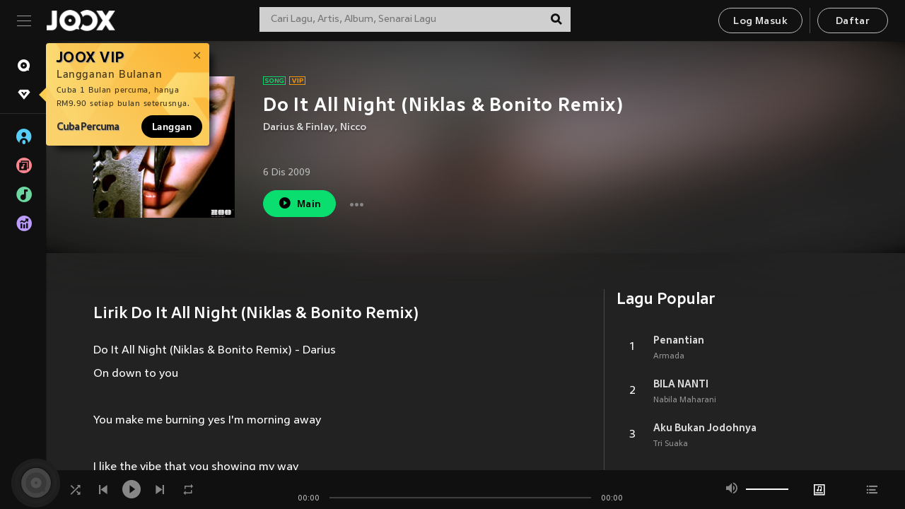

--- FILE ---
content_type: text/html; charset=utf-8
request_url: https://www.joox.com/my-ms/single/4yKLMArZanOBnkMs7nrTmA==
body_size: 26836
content:
<!DOCTYPE html><html lang="ms" class="isDesktop"><head><title data-react-helmet="true">JOOX</title><link rel="dns-prefetch" href="https://static.joox.com"/><meta name="robots" content="index,follow"/><meta property="fb:app_id" content="715832828503252"/><meta name="google-site-verification" content="AFxvaw4pL_JpI891g48WyjxZb-IMT32Om60HDmp4H3Q"/><meta name="google-site-verification" content="jEa1xJzY2NY70h_234p8CWtoANSbSPR6kP_ALJ8PGBM"/><meta data-react-helmet="true" property="og:restrictions:country:allowed" content="CN"/><meta data-react-helmet="true" property="og:restrictions:country:allowed" content="TH"/><meta data-react-helmet="true" property="og:restrictions:country:allowed" content="MY"/><meta data-react-helmet="true" property="og:restrictions:country:allowed" content="IN"/><meta data-react-helmet="true" property="og:restrictions:country:allowed" content="ID"/><meta data-react-helmet="true" property="og:restrictions:country:allowed" content="HK"/><meta data-react-helmet="true" property="og:restrictions:country:allowed" content="TW"/><meta data-react-helmet="true" property="og:restrictions:country:allowed" content="MO"/><meta data-react-helmet="true" property="og:restrictions:country:allowed" content="SA"/><meta data-react-helmet="true" property="og:image" content="https://cache.api.joox.com/img/share/aHR0cHM6Ly9pbWFnZS5qb294LmNvbS9KT09YY292ZXIvMC81MTdkZDhkMmY3YWFmOTQzLzY0MC5qcGc=/0.jpg"/><meta data-react-helmet="true" property="og:title" content="JOOX"/><meta data-react-helmet="true" name="twitter:card" content="summary"/><meta data-react-helmet="true" name="twitter:site" content="@JOOXMY"/><meta data-react-helmet="true" name="twitter:creator" content="@JOOXMY"/><meta data-react-helmet="true" name="apple-mobile-web-app-title" content="JOOX"/><meta data-react-helmet="true" name="apple-mobile-web-app-status-bar-style" content="black"/><meta data-react-helmet="true" property="al:android:app_name" content="JOOX"/><meta data-react-helmet="true" property="al:android:package" content="com.tencent.ibg.joox"/><meta data-react-helmet="true" property="al:android:url" content="wemusic://www.joox.com?page=playsong&amp;name=&amp;adtag=&amp;songid=4yKLMArZanOBnkMs7nrTmA%3D%3D&amp;from=html5page&amp;platform=other&amp;h_channel_main=facebook&amp;h_page_type=single&amp;h_activity_id=4yKLMArZanOBnkMs7nrTmA%3D%3D"/><meta data-react-helmet="true" property="al:ios:app_name" content="JOOX"/><meta data-react-helmet="true" property="al:ios:app_store_id" content="914406371"/><meta data-react-helmet="true" property="al:ios:url" content="wemusic://www.joox.com?page=playsong&amp;songid=4yKLMArZanOBnkMs7nrTmA%3D%3D&amp;songMid=Z88D14F769585F&amp;songname=Do%20It%20All%20Night%20%28Niklas%20%26%20Bonito%20Remix%29&amp;singerid=179117&amp;singerName=Darius%20%26%20Finlay&amp;albumid=403107321&amp;albumName=Do%20It%20All%20Night&amp;playtime=323&amp;flag=1&amp;platform=other&amp;h_channel_main=facebook&amp;h_page_type=single&amp;h_activity_id=4yKLMArZanOBnkMs7nrTmA%3D%3D"/><meta data-react-helmet="true" property="og:type" content="music.song"/><meta data-react-helmet="true" property="og:audio:type" content="audio/vnd.facebook.bridge"/><meta data-react-helmet="true" property="music:duration" content="323"/><meta data-react-helmet="true" property="music:preview_url:type" content="audio/mpeg"/><meta data-react-helmet="true" property="music:musician" content="https://www.joox.com/my-ms/artist/f1l5tKnLOsyfFJfPqifE5g=="/><meta data-react-helmet="true" property="music:album" content="https://www.joox.com/my-ms/album/P2B8zVdLkH5EN1lx9r6Pzw=="/><link rel="manifest" href="https://static.joox.com/pc/prod/static/manifest_v1.json"/><link rel="shortcut icon" href="https://static.joox.com/pc/prod/static/favicon.ico"/><link rel="icon" sizes="192x192" href="https://static.joox.com/pc/prod/static/di/icons/icon-192x192.png"/><meta name="mobile-web-app-capable" content="yes"/><meta name="theme-color" content="#222222"/><link data-react-helmet="true" rel="canonical" href="https://www.joox.com/my-ms/single/4yKLMArZanOBnkMs7nrTmA=="/><link data-react-helmet="true" rel="alternate" href="android-app://com.tencent.ibg.joox/wemusic/www.joox.com?page=playsong&amp;songid=4yKLMArZanOBnkMs7nrTmA%3D%3D&amp;songMid=Z88D14F769585F&amp;songname=Do%20It%20All%20Night%20(Niklas%20%26%20Bonito%20Remix)&amp;singerid=179117&amp;singerName=Darius%20%26%20Finlay&amp;albumid=403107321&amp;albumName=Do%20It%20All%20Night&amp;playtime=323&amp;from=html5page&amp;platform=other&amp;h_channel_main=appIndexing&amp;h_page_type=single"/><link data-react-helmet="true" rel="alternate" href="https://www.joox.com/my-ms/single/4yKLMArZanOBnkMs7nrTmA==" hrefLang="x-default"/><link data-react-helmet="true" rel="alternate" href="https://www.joox.com/hk/single/4yKLMArZanOBnkMs7nrTmA==" hrefLang="zh-HK"/><link data-react-helmet="true" rel="alternate" href="https://www.joox.com/my-zh_cn/single/4yKLMArZanOBnkMs7nrTmA==" hrefLang="zh-MY"/><link data-react-helmet="true" rel="alternate" href="https://www.joox.com/my-en/single/4yKLMArZanOBnkMs7nrTmA==" hrefLang="en-MY"/><link data-react-helmet="true" rel="alternate" href="https://www.joox.com/my-ms/single/4yKLMArZanOBnkMs7nrTmA==" hrefLang="ms-MY"/><link data-react-helmet="true" rel="alternate" href="https://www.joox.com/id/single/4yKLMArZanOBnkMs7nrTmA==" hrefLang="id"/><link data-react-helmet="true" rel="alternate" href="https://www.joox.com/th/single/4yKLMArZanOBnkMs7nrTmA==" hrefLang="th"/><link data-react-helmet="true" rel="alternate" href="https://www.joox.com/mo/single/4yKLMArZanOBnkMs7nrTmA==" hrefLang="zh-MO"/><link data-react-helmet="true" rel="apple-touch-icon" sizes="192x192" href="https://static.joox.com/pc/prod/static/di/icons/icon-192x192.png"/><link data-react-helmet="true" rel="apple-touch-icon" sizes="512x512" href="https://static.joox.com/pc/prod/static/di/icons/icon-512x512.png"/><link data-react-helmet="true" rel="apple-touch-startup-image" href="https://static.joox.com/pc/prod/static/di/icons/icon-192x192.png"/><link data-react-helmet="true" rel="apple-touch-startup-image" href="https://static.joox.com/pc/prod/static/di/icons/icon-512x512.png" media="(device-width: 414px) and (device-height: 896px) and (-webkit-device-pixel-ratio: 3)"/><link data-react-helmet="true" rel="apple-touch-startup-image" href="https://static.joox.com/pc/prod/static/di/icons/icon-512x512.png" media="(device-width: 414px) and (device-height: 896px) and (-webkit-device-pixel-ratio: 2)"/><link data-react-helmet="true" rel="apple-touch-startup-image" href="https://static.joox.com/pc/prod/static/di/icons/icon-512x512.png" media="(device-width: 375px) and (device-height: 812px) and (-webkit-device-pixel-ratio: 3)"/><link data-react-helmet="true" rel="apple-touch-startup-image" href="https://static.joox.com/pc/prod/static/di/icons/icon-512x512.png" media="(device-width: 414px) and (device-height: 736px) and (-webkit-device-pixel-ratio: 3)"/><link data-react-helmet="true" rel="apple-touch-startup-image" href="https://static.joox.com/pc/prod/static/di/icons/icon-512x512.png" media="(device-width: 375px) and (device-height: 667px) and (-webkit-device-pixel-ratio: 2)"/><link data-react-helmet="true" rel="apple-touch-startup-image" href="https://static.joox.com/pc/prod/static/di/icons/icon-512x512.png" media="(device-width: 1024px) and (device-height: 1366px) and (-webkit-device-pixel-ratio: 2)"/><link data-react-helmet="true" rel="apple-touch-startup-image" href="https://static.joox.com/pc/prod/static/di/icons/icon-512x512.png" media="(device-width: 834px) and (device-height: 1194px) and (-webkit-device-pixel-ratio: 2)"/><link data-react-helmet="true" rel="apple-touch-startup-image" href="https://static.joox.com/pc/prod/static/di/icons/icon-512x512.png" media="(device-width: 834px) and (device-height: 1112px) and (-webkit-device-pixel-ratio: 2)"/><link data-react-helmet="true" rel="apple-touch-startup-image" href="https://static.joox.com/pc/prod/static/di/icons/icon-512x512.png" media="(device-width: 768px) and (device-height: 1024px) and (-webkit-device-pixel-ratio: 2)"/><link data-react-helmet="true" rel="preload" as="image" href="https://image.joox.com/JOOXcover/0/517dd8d2f7aaf943/300"/><style id="__jsx-2561151309">@font-face{font-family:'jooxInter';src:url(https://static.joox.com/pc/prod/static/fo/jooxInter-v130.eot);src:url(https://static.joox.com/pc/prod/static/fo/jooxInter-v130.eot) format('embedded-opentype'), url(https://static.joox.com/pc/prod/static/fo/jooxInter-v130.ttf) format('truetype'), url(https://static.joox.com/pc/prod/static/fo/jooxInter-v130.woff) format('woff'), url(https://static.joox.com/pc/prod/static/fo/jooxInter-v130.svg) format('svg');font-weight:normal;font-style:normal;font-display:block;}@font-face{font-family:'JOOX';src:url(https://static.joox.com/pc/prod/static/fo/JOOX.woff2) format('woff2'), url(https://static.joox.com/pc/prod/static/fo/JOOX.woff) format('woff');font-weight:400;font-style:normal;font-display:swap;}@font-face{font-family:'JOOX';src:url(https://static.joox.com/pc/prod/static/fo/JOOX-Medium.woff2) format('woff2'), url(https://static.joox.com/pc/prod/static/fo/JOOX-Medium.woff) format('woff');font-weight:500;font-style:bold;font-display:swap;}@font-face{font-family:'JOOX';src:url(https://static.joox.com/pc/prod/static/fo/JOOX-Bold.woff2) format('woff2'), url(https://static.joox.com/pc/prod/static/fo/JOOX-Bold.woff) format('woff');font-weight:700;font-style:bolder;font-display:swap;}@font-face{font-family:'JOOX-Brand';src:url(https://static.joox.com/pc/prod/static/fo/JOOX-Brand-Bold.woff2) format('woff2'), url(https://static.joox.com/pc/prod/static/fo/JOOX-Brand-Bold.woff) format('woff');font-weight:700;font-style:bolder;font-display:swap;}@font-face{font-family:'JOOX-Brand';src:url(https://static.joox.com/pc/prod/static/fo/JOOX-Brand-Regular.woff2) format('woff2'), url(https://static.joox.com/pc/prod/static/fo/JOOX-Brand-Regular.woff) format('woff');font-weight:400;font-style:normal;font-display:swap;}@font-face{font-family:'Pyidaungsu';src:url(https://static.joox.com/pc/prod/static/fo/Pyidaungsu-Regular.woff2) format('woff2'), url(https://static.joox.com/pc/prod/static/fo/Pyidaungsu-Regular.woff) format('woff');font-weight:400;font-style:normal;font-display:swap;}@font-face{font-family:'Pyidaungsu';src:url(https://static.joox.com/pc/prod/static/fo/Pyidaungsu-Bold.woff2) format('woff2'), url(https://static.joox.com/pc/prod/static/fo/Pyidaungsu-Bold.woff) format('woff');font-weight:700;font-style:bold;font-display:swap;}@font-face{font-family:Sukhumvit;src:url(https://static.joox.com/pc/prod/static/fo/sukhumvitreg.eot);src:url(https://static.joox.com/pc/prod/static/fo/sukhumvitreg.eot?) format('embedded-opentype'), url(https://static.joox.com/pc/prod/static/fo/sukhumvitreg.woff) format('woff'), url(https://static.joox.com/pc/prod/static/fo/sukhumvitreg.ttf) format('truetype'), url(https://static.joox.com/pc/prod/static/fo/sukhumvitreg.svg#svgFontName) format('svg');font-weight:400;font-style:normal;font-display:swap;}@font-face{font-family:Sukhumvit;src:url(https://static.joox.com/pc/prod/static/fo/sukhumvitbld.eot);src:url(https://static.joox.com/pc/prod/static/fo/sukhumvitbld.eot?) format('embedded-opentype'), url(https://static.joox.com/pc/prod/static/fo/sukhumvitbld.woff) format('woff'), url(https://static.joox.com/pc/prod/static/fo/sukhumvitbld.ttf) format('truetype'), url(https://static.joox.com/pc/prod/static/fo/sukhumvitbld.svg#svgFontName) format('svg');font-weight:700;font-style:normal;font-display:swap;}@font-face{font-family:'JOOXPlayer';src:url(https://static.joox.com/pc/prod/static/fo/JOOX.woff2) format('woff2'), url(https://static.joox.com/pc/prod/static/fo/JOOX.woff) format('woff');font-weight:400;font-style:normal;font-display:swap;}@font-face{font-family:'JOOXPlayer';src:url(https://static.joox.com/pc/prod/static/fo/JOOX-Medium.woff2) format('woff2'), url(https://static.joox.com/pc/prod/static/fo/JOOX-Medium.woff) format('woff');font-weight:500;font-style:bold;font-display:swap;}@font-face{font-family:'JOOXPlayer';src:url(https://static.joox.com/pc/prod/static/fo/JOOX-Bold.woff2) format('woff2'), url(https://static.joox.com/pc/prod/static/fo/JOOX-Bold.woff) format('woff');font-weight:700;font-style:bolder;font-display:swap;}@font-face{font-family:'jooxPlayerIcon';src:url(https://static.joox.com/pc/prod/static/fo/jooxPlayer.woff2) format('woff2'), url(https://static.joox.com/pc/prod/static/fo/jooxPlayer.woff) format('woff');font-weight:normal;font-style:normal;font-display:block;}@font-face{font-family:'JOOXPlayerSukhumvit';src:url(https://static.joox.com/pc/prod/static/fo/sukhumvitreg.woff2) format('woff2'), url(https://static.joox.com/pc/prod/static/fo/sukhumvitreg.woff) format('woff');font-weight:400;font-style:normal;}@font-face{font-family:'JOOXPlayerSukhumvit';src:url(https://static.joox.com/pc/prod/static/fo/sukhumvitbld.woff2) format('woff2'), url(https://static.joox.com/pc/prod/static/fo/sukhumvitbld.woff) format('woff');font-weight:700;font-style:normal;}.icon{font-family:'jooxInter' !important;speak:none;font-style:normal;font-weight:normal;font-variant:normal;text-transform:none;line-height:1;-webkit-font-smoothing:antialiased;-moz-osx-font-smoothing:grayscale;}</style><style id="__jsx-2865570372">#nprogress{pointer-events:none;}#nprogress .bar{background:#00ff77;position:fixed;z-index:9999;top:0;left:0;width:100%;height:2px;}#nprogress .peg{display:block;position:absolute;right:0;width:100px;height:100%;box-shadow:0 0 10px #29d,0 0 5px #29d;opacity:1;-webkit-transform:rotate(3deg) translate(0px,-4px);-ms-transform:rotate(3deg) translate(0px,-4px);-webkit-transform:rotate(3deg) translate(0px,-4px);-ms-transform:rotate(3deg) translate(0px,-4px);transform:rotate(3deg) translate(0px,-4px);}#nprogress .spinner{display:block;position:fixed;z-index:9999;top:15px;right:15px;}#nprogress .spinner-icon{width:18px;height:18px;box-sizing:border-box;border:solid 2px transparent;border-top-color:#29d;border-left-color:#29d;border-radius:50%;-webkit-animation:nprogress-spinner 400ms linear infinite;-webkit-animation:nprogress-spinner 400ms linear infinite;animation:nprogress-spinner 400ms linear infinite;}.nprogress-custom-parent{overflow:hidden;position:relative;}.nprogress-custom-parent #nprogress .spinner,.nprogress-custom-parent #nprogress .bar{position:absolute;}@-webkit-keyframes nprogress-spinner{0%{-webkit-transform:rotate(0deg);}100%{-webkit-transform:rotate(360deg);}}@-webkit-keyframes nprogress-spinner{0%{-webkit-transform:rotate(0deg);-ms-transform:rotate(0deg);transform:rotate(0deg);}100%{-webkit-transform:rotate(360deg);-ms-transform:rotate(360deg);transform:rotate(360deg);}}@keyframes nprogress-spinner{0%{-webkit-transform:rotate(0deg);-ms-transform:rotate(0deg);transform:rotate(0deg);}100%{-webkit-transform:rotate(360deg);-ms-transform:rotate(360deg);transform:rotate(360deg);}}</style><style id="__jsx-2288571016">.TopSnackBar.jsx-2288571016{width:100%;}.TopSnackBar-active.jsx-2288571016{-webkit-transition:all 400ms cubic-bezier(0.4,0,0.6,1);transition:all 400ms cubic-bezier(0.4,0,0.6,1);}.TopSnackBar-enter.jsx-2288571016{opacity:0.5;-webkit-transform:translate3d(calc(100% + 568px),0,0);-ms-transform:translate3d(calc(100% + 568px),0,0);transform:translate3d(calc(100% + 568px),0,0);}</style><style id="__jsx-2210511138">.Search.jsx-2210511138{position:relative;max-width:440px;width:100%;margin:0 20px;}.inputSearch.jsx-2210511138{background:rgba(255,255,255,0.8);display:block;height:35px;width:100%;border:0;padding:0 55px 0 15px;padding-right:40px;font-size: 0.875rem ;;color:#4a4a4a;text-align:left;outline:none;position:relative;border:1px solid rgba(255,255,255,0.1);}.inputSearch.jsx-2210511138:focus{outline:none;border:1px solid #09de6e;}.btnSearch.jsx-2210511138{display:block;background:transparent;position:absolute;border:0;top:-1px;right:0;width:40px;height:35px;outline:none;padding:2px 0 0;color:#111111;text-align:center;line-height:30px;;}.icon.jsx-2210511138{font-size: 1.25rem ;;vertical-align:middle;}.btnLogin > div{margin-left:6px;}.autoSuggest.jsx-2210511138{display:block;font-size: 0.8125rem ;;background-color:#000;box-shadow:0 6px 9px 0 rgba(0,0,0,0.5);width:100%;height:380px;position:absolute;top:35px;z-index:10;}</style><style id="__jsx-436437380">.scrollarea-content{margin:0;padding:0;overflow:hidden;position:relative;}.scrollarea-content:focus{outline:0;}.scrollarea{position:relative;overflow:hidden;}.scrollarea .scrollbar-container{position:absolute;background:none;opacity:0;z-index:0;-webkit-transition:opacity 200ms ease;transition:opacity 200ms ease;}.scrollarea .scrollbar-container.vertical{width:8px;height:100%;right:0;top:0;background-color:transparent;opacity:0;padding:0;z-index:10;}.scrollarea .scrollbar-container.vertical .scrollbar{width:6px;height:20px;background:#333333;margin-left:0;border-radius:8px;}.scrollarea:hover .scrollbar-container{opacity:1;}</style><style id="__jsx-2607319108">.MainBtnWrap.jsx-2607319108{display:inline-block;}.mainButton.jsx-2607319108{display:inline-block;background:#09de6e;font-size: 0.875rem ;;color:#000;font-weight:500;line-height:1.8;-webkit-letter-spacing:0.41px;-moz-letter-spacing:0.41px;-ms-letter-spacing:0.41px;letter-spacing:0.41px;text-align:center;min-width:100px;height:38px;border:1px solid #09de6e;border-radius:20px;padding:7px 20px 5px;cursor:pointer;outline:none;-webkit-transition:all 0.35s;transition:all 0.35s;white-space:pre;}.isMobile .mainButton.jsx-2607319108{font-size: 1rem ;;height:40px;padding:4px 20px;line-height:33px;}.isDesktop .mainButton.jsx-2607319108:hover{background:#53e89a;border-color:#53e89a;}.secondary.jsx-2607319108{background:transparent;border-color:#bcbcbc;color:#e5e5e5;}.isDesktop .mainButton.secondary.jsx-2607319108:hover{background:#fff;border-color:#fff;color:#000;}.isMobile .mainButton.secondary.jsx-2607319108{line-height:34px;}.isMobile .mainButton.secondary.active.jsx-2607319108{border-color:#fff;color:#fff;}.tertiary.jsx-2607319108{background:#fff;border-color:#fff;color:#000;}.isDesktop .mainButton.tertiary.jsx-2607319108:hover{background:transparent;border-color:#fff;color:#e5e5e5;}.isMobile .mainButton.tertiary.jsx-2607319108{line-height:34px;}.isMobile .mainButton.tertiary.active.jsx-2607319108{background:#fff;border-color:#fff;color:#000;}.warning.jsx-2607319108{border-color:#f00;background:#f00;}.isDesktop .mainButton.warning.jsx-2607319108:hover{background:#b30000;border-color:#b30000;}.mainButton.loading.jsx-2607319108{pointer-events:none;color:#555;}.mainButton.jsx-2607319108 .icon{font-size: 1.4em ;;vertical-align:middle;position:relative;top:-2px;margin-right:3px;}.mainButton.jsx-2607319108 .icon--download{top:0;margin-right:3px;}.isMobile .mainButton.jsx-2607319108 .icon{font-size: 1.2em ;;}.mainButton[disabled].jsx-2607319108,.mainButton[disabled].jsx-2607319108:hover{background:#9e9e9e !important;cursor:default !important;border-color:#bcbcbc !important;}.isMobile .mainButton.jsx-2607319108 img{position:relative;top:-1px;}.isDesktop .MainBtnWrap.jsx-2607319108 img{text-align:center;width:30px;position:relative;top:-1px;margin-left:5px;}.mainLayoutSize.jsx-2607319108{height:36px;line-height:1.75;}</style><style id="__jsx-2200604574">.btnClose.jsx-2200604574{position:absolute;right:10px;top:10px;background:transparent;border:0;outline:0;color:#a6a6a6;cursor:pointer;font-size: 1.3em ;;padding:0;}.btnClose.jsx-2200604574:hover{color:#fff;}</style><style id="__jsx-2151956263">.MainHeader.jsx-2151956263{background-color:#111111;box-shadow:0 1px 1px 0 rgba(0,0,0,0.2);height:58px;padding:10px 24px;display:-webkit-box;display:-webkit-flex;display:-ms-flexbox;display:flex;-webkit-flex-direction:row;-ms-flex-direction:row;flex-direction:row;-webkit-box-pack:justify;-webkit-justify-content:space-between;-ms-flex-pack:justify;justify-content:space-between;}.MainHeader.jsx-2151956263>div.jsx-2151956263{display:-webkit-box;display:-webkit-flex;display:-ms-flexbox;display:flex;-webkit-align-items:center;-webkit-box-align:center;-ms-flex-align:center;align-items:center;}.logo.jsx-2151956263 a.jsx-2151956263{display:block;height:100%;}.logo.jsx-2151956263{display:block;width:100px;height:30px;background-image:url(https://static.joox.com/pc/prod/static/di/MainHeader/joox-logo01.png);background-repeat:no-repeat;background-size:contain;background-position:center;}.logo.jsx-2151956263 span.jsx-2151956263{display:block;
    text-indent: 1000em;
    white-space: nowrap;
    overflow: hidden;
  ;}.btnMenu.jsx-2151956263{background:transparent;border:0;position:relative;display:block;width:20px;height:15px;margin-right:20px;padding:0;position:relative;top:0;outline:none;cursor:pointer;}@media (max-width:1399px){.btnMenu.btnMenuLg.jsx-2151956263{display:none;}}@media (min-width:1400px){.btnMenu.btnMenuSm.jsx-2151956263{display:none;}}.onPress.jsx-2151956263{-webkit-transform:translate3d(0,0,0);-ms-transform:translate3d(0,0,0);transform:translate3d(0,0,0);}.onPress.jsx-2151956263:after{content:'';display:block;position:absolute;width:100%;height:100%;top:0;left:0;pointer-events:none;background-image:radial-gradient( circle, #fff 10%, transparent 10.01% );background-repeat:no-repeat;background-position:50%;-webkit-transform:scale(14,14);-ms-transform:scale(14,14);transform:scale(14,14);opacity:0;-webkit-transition:-webkit-transform 0.3s, opacity 1s;-webkit-transition:transform 0.3s, opacity 1s;transition:transform 0.3s, opacity 1s;}.onPress.jsx-2151956263:active.jsx-2151956263:after{-webkit-transform:scale(0,0);-ms-transform:scale(0,0);transform:scale(0,0);opacity:0.15;-webkit-transition:0s;transition:0s;}.btnMenu.jsx-2151956263>span.jsx-2151956263{background:#9b9b9b;display:block;position:absolute;z-index:2;width:20px;height:1px;-webkit-transition:0.4s;transition:0.4s;}.btnMenu.jsx-2151956263 .one.jsx-2151956263{top:0;}.btnMenu.jsx-2151956263 .two.jsx-2151956263{top:7px;}.btnMenu.jsx-2151956263 .three.jsx-2151956263{top:14px;}.user.jsx-2151956263{position:relative;border-left:1px solid #4a4a4a;padding-left:20px;padding-right:45px;max-width:220px;width:100%;margin-left:10px;}@media (max-width:600px){.user.jsx-2151956263{max-width:100%;}}.user.jsx-2151956263 a.jsx-2151956263{display:block;color:#bcbcbc;}.user.jsx-2151956263 a.jsx-2151956263:hover{color:#fff;}.avatarWrap.jsx-2151956263{cursor:pointer;}.user.jsx-2151956263 .rezyImageFrame{width:32px;height:32px;display:inline-block;vertical-align:middle;margin-right:10px;}.user.jsx-2151956263 .avatar{width:32px;height:32px;display:inline-block;border-radius:50%;min-width:32px;}.user.jsx-2151956263 img.status.jsx-2151956263{position:absolute;right:52px;top:16px;}.name.jsx-2151956263{display:inline-block;
    white-space: nowrap;
    overflow: hidden;
    text-overflow: ellipsis;
  ;max-width:80px;margin-right:5px;vertical-align:middle;line-height:38px;}@media (max-width:600px){.avatar.jsx-2151956263{display:none;}.user.jsx-2151956263 .rezyImageFrame{display:none;}}.status.jsx-2151956263{max-width:20px;vertical-align:middle;}.user.jsx-2151956263 img.status.vvip.jsx-2151956263{top:10px;}.btnUserCollapsed.jsx-2151956263{font-size: 0.9375rem ;;display:inline-block;background:transparent;color:#fff;line-height:0;border:0;outline:none;cursor:pointer;padding:12px 15px;position:absolute;top:0;right:0;}.nav.jsx-2151956263{margin-left:15px;}.btnLogin.jsx-2151956263 small.jsx-2151956263{font-size: 1em ;;margin:0 10px;}.btnLogin.jsx-2151956263 .MainBtnWrap + .MainBtnWrap{border-left:1px solid #4a4a4a;padding-left:10px;margin-left:10px;}.btnLogin.jsx-2151956263 .registerBtn{border:none;padding:unset;}.btnLogin.jsx-2151956263 a.jsx-2151956263{-webkit-text-decoration:underline;text-decoration:underline;display:inline-block;}.NewYear2021 .MainHeader.jsx-2151956263{background-image:url(https://static.joox.com/pc/prod/static/di/theme/newyear2021/img_desktop.jpg);background-repeat:no-repeat;background-position:center;}.MainHeader.jsx-2151956263 .btn--upload{margin-right:12px;padding:7px 12px 5px;display:-webkit-inline-box;display:-webkit-inline-flex;display:-ms-inline-flexbox;display:inline-flex;-webkit-align-items:center;-webkit-box-align:center;-ms-flex-align:center;align-items:center;}.MainHeader.jsx-2151956263 .btn--upload .icon--add-to-queue{font-size:1.1em;top:-2px;}.MainHeader.jsx-2151956263 .btn--download{padding:7px 12px 5px;border-color:#09de6e;color:#09de6e;margin-left:12px;}.MainHeader.jsx-2151956263 .btn--download .icon--add-to-queue{font-size:1em;top:-1px;left:-1px;}</style><style id="__jsx-3495596807">button.useApp.useApp.jsx-3495596807{background-color:#09de6e;font-size: 0.8125rem ;;color:#111;font-weight:600;text-transform:uppercase;text-align:center;line-height:1.8;width:auto;height:28px;padding:0 12px;border-radius:20px;position:relative;top:50%;right:8px;-webkit-transform:translateY(-50%);-ms-transform:translateY(-50%);transform:translateY(-50%);-webkit-animation:bgEffect-jsx-3495596807 1.8s ease-in-out infinite;animation:bgEffect-jsx-3495596807 1.8s ease-in-out infinite;}.MainBtnWrap .useApp{background-color:#09de6e;color:#111;-webkit-animation:bgEffect-jsx-3495596807 1.8s ease-in-out infinite;animation:bgEffect-jsx-3495596807 1.8s ease-in-out infinite;}@-webkit-keyframes bgEffect-jsx-3495596807{0%,100%{background:rgba(69,222,110,0.9);box-shadow:0 0 0 #09de6e;}50%{background:rgba(69,222,110,1);text-shadow:1px 1px 3px rgba(255,255,255,0.8), -1px -1px 3px rgba(255,255,255,0.8);box-shadow:0 0 6px 1px #09de6e;}}@keyframes bgEffect-jsx-3495596807{0%,100%{background:rgba(69,222,110,0.9);box-shadow:0 0 0 #09de6e;}50%{background:rgba(69,222,110,1);text-shadow:1px 1px 3px rgba(255,255,255,0.8), -1px -1px 3px rgba(255,255,255,0.8);box-shadow:0 0 6px 1px #09de6e;}}</style><style id="__jsx-2658589646">.NavItems.jsx-2658589646{display:block;position:relative;margin:10px 0;}.NavItems.jsx-2658589646 a.jsx-2658589646{display:block;position:relative;font-size: 0.875rem ;;font-weight:700;-webkit-letter-spacing:0.35px;-moz-letter-spacing:0.35px;-ms-letter-spacing:0.35px;letter-spacing:0.35px;text-transform:uppercase;color:#fff;width:100%;z-index:5;padding:8px 0 4px 35px;min-height:31px;line-height:1.2;}.NavItems.jsx-2658589646:hover a.jsx-2658589646,.NavItems.active.jsx-2658589646 a.jsx-2658589646{color:#09de6e;}.NavItems.jsx-2658589646:hover.jsx-2658589646::before,.NavItems.active.jsx-2658589646::before{content:'';width:3px;height:22px;background:#09de6e;position:absolute;top:4px;left:-22px;z-index:2;-webkit-transition:background .2s;transition:background .2s;}.icon.jsx-2658589646{font-size: 1.7em ;;position:absolute;left:0;top:3px;}.NavItems.jsx-2658589646 a.jsx-2658589646:hover .title.jsx-2658589646{display:block;}.title.jsx-2658589646{display:none;position:absolute;left:34px;top:2px;background-color:#ffffff;border-radius:1px;height:25px;opacity:0.8;padding:2px 7px;line-height:25px;color:#000;white-space:nowrap;}.showTooltip.jsx-2658589646 .NavItems.user.jsx-2658589646 a.jsx-2658589646 .title.jsx-2658589646,.showTooltip.jsx-2658589646 .NavItems.vip.jsx-2658589646 a.jsx-2658589646 .title.jsx-2658589646{display:none;}</style><style id="__jsx-1863094431">.BrowseTitle.jsx-1863094431{font-size: 0.75rem ;;font-weight:500;line-height:2.1;color:#bcbcbc;}.BrowseItems.jsx-1863094431{position:relative;display:-webkit-box;display:-webkit-flex;display:-ms-flexbox;display:flex;margin:17px 0;-webkit-flex-direction:column;-ms-flex-direction:column;flex-direction:column;}.BrowseItems.isMinified.jsx-1863094431:first-child{margin-top:10px;}.BrowseItems.jsx-1863094431 a.jsx-1863094431{position:relative;z-index:5;display:-webkit-box;display:-webkit-flex;display:-ms-flexbox;display:flex;-webkit-align-items:center;-webkit-box-align:center;-ms-flex-align:center;align-items:center;position:relative;color:#bcbcbc;-webkit-transition:color .2s;transition:color .2s;}.BrowseItems.jsx-1863094431 .icon.jsx-1863094431{font-size: 1.875rem ;;width:24px;height:24px;margin-right:15px;display:-webkit-box;display:-webkit-flex;display:-ms-flexbox;display:flex;-webkit-align-items:center;-webkit-box-align:center;-ms-flex-align:center;align-items:center;-webkit-box-pack:center;-webkit-justify-content:center;-ms-flex-pack:center;justify-content:center;}.BrowseItems.jsx-1863094431 .Artists.jsx-1863094431:before{color:#56cef8;}.BrowseItems.jsx-1863094431 .Albums.jsx-1863094431:before{color:#fd8791;}.BrowseItems.jsx-1863094431 .Playlists.jsx-1863094431:before{color:#6cd7a1;}.BrowseItems.jsx-1863094431 .Charts.jsx-1863094431:before{color:#ba9cfc;}.BrowseItems.jsx-1863094431 .Radio.jsx-1863094431:before{color:#fec18c;}.BrowseItems.jsx-1863094431 .Video.jsx-1863094431:before{color:#ef3c5a;}.BrowseItems.jsx-1863094431 .MusicColumn.jsx-1863094431{background-color:#646464;font-size: 0.75rem ;;}.BrowseItems.jsx-1863094431 .icon.jsx-1863094431:before{display:block;font-style:normal !important;}.name.jsx-1863094431{font-size: 0.875rem ;;line-height:1.4;margin-top:1px;}.isMinified.jsx-1863094431 .name.jsx-1863094431{display:none;position:absolute;left:34px;top:0;background-color:#ffffff;border-radius:1px;height:25px;opacity:0.8;padding:2px 7px;line-height:25px;color:#000;white-space:nowrap;}.BrowseItems.isMinified.jsx-1863094431 a.jsx-1863094431:hover .name.jsx-1863094431{display:block;}.BrowseItems.jsx-1863094431:hover a.jsx-1863094431,.BrowseItems.active.jsx-1863094431 a.jsx-1863094431{color:#09de6e;position:relative;}.BrowseItems.jsx-1863094431:hover.jsx-1863094431::before,.BrowseItems.active.jsx-1863094431::before{content:'';width:3px;height:22px;background:#09de6e;position:absolute;top:1px;left:-22px;z-index:2;-webkit-transition:background .2s;transition:background .2s;}</style><style id="__jsx-289687628">button.jsx-289687628{background:transparent;border:0;outline:0;padding:0;color:#bcbcbc;display:block;width:100%;cursor:pointer;text-align:left;position:relative;}.isMobile button.jsx-289687628{color:#fff;}button.jsx-289687628:focus{outline:none;border:none;}a.jsx-289687628{position:relative;display:block;cursor:pointer;}.isMobile a.jsx-289687628{color:#fff;height:40px;line-height:40px;}.isDesktop a.jsx-289687628:hover{color:#fff;}.lang.jsx-289687628 i.jsx-289687628,button.jsx-289687628 i.jsx-289687628{position:absolute;right:0;-webkit-transition:all 0.5s;transition:all 0.5s;}li.jsx-289687628 .lang.jsx-289687628 i.jsx-289687628{top:4px;}.isMobile a.jsx-289687628 i.jsx-289687628,.isMobile button.jsx-289687628 i.jsx-289687628{top:1px;}.isMobile li.jsx-289687628 .current.jsx-289687628 i.jsx-289687628{top:10px;}button.current.jsx-289687628{cursor:default;}.collapsed.jsx-289687628{-webkit-transform:rotate(180deg);-ms-transform:rotate(180deg);transform:rotate(180deg);}.lang.jsx-289687628{font-size: 0.8125rem ;;}.lang.jsx-289687628 i.jsx-289687628{display:none;font-size: 1.2em ;;}.current.jsx-289687628 i.jsx-289687628{display:block;}span.jsx-289687628{float:right;}.isDesktop .current.jsx-289687628:hover{color:#53e89a;-webkit-transition:color .2s;transition:color .2s;}.current.jsx-289687628,.isMobile .current.jsx-289687628{color:#09de6e;}.isMobile .current.jsx-289687628{margin-right:25px;}ul.jsx-289687628{position:relative;background:#000;padding:15px 20px 5px 35px;width:calc(100% + 45px);left:-25px;right:-25px;margin-top:10px;}.isMobile ul.jsx-289687628{margin-top:5px;}li.jsx-289687628{margin-bottom:10px;}</style><style id="__jsx-3398449099">.AboutJoox.jsx-3398449099{color:#ccc;margin:15px 0;-webkit-transition:color .2s;transition:color .2s;}.About.jsx-3398449099{font-size: 0.875rem ;;line-height:2;}.About.jsx-3398449099 .Items.jsx-3398449099{margin:10px 0;}.About.jsx-3398449099 .Items.jsx-3398449099 a.jsx-3398449099{color:#bcbcbc;cursor:pointer;}.About.jsx-3398449099 .Items.jsx-3398449099 .Ln.jsx-3398449099{float:right;color:#09de6e;}.About.jsx-3398449099 .Items.jsx-3398449099:hover,.About.jsx-3398449099 .Items.jsx-3398449099 a.jsx-3398449099:hover{color:#fff;}.Social.jsx-3398449099{margin-top:20px;}.Social.jsx-3398449099 .Items.jsx-3398449099{font-size: 1.375rem ;;color:#bcbcbc;margin-right:16px;-webkit-transition:color .2s;transition:color .2s;}.Social.jsx-3398449099 .Items.jsx-3398449099:hover{color:#fff;}.Social.jsx-3398449099 .Items.jsx-3398449099 .icon--youtube.jsx-3398449099{font-size: 1.5rem ;;}</style><style id="__jsx-2041756047">.TermCopyright.jsx-2041756047{font-size: 0.75rem ;;color:#b5b5b5;line-height:1.6;}.TermCopyright.jsx-2041756047 a.jsx-2041756047{color:#959595;-webkit-transition:color .2s;transition:color .2s;}.Terms.jsx-2041756047{margin-bottom:15px;}.Terms.jsx-2041756047 a.jsx-2041756047{display:block;margin-right:10px;}.Terms.jsx-2041756047 a.jsx-2041756047:hover{color:#fff;}.Copyright.jsx-2041756047{margin-bottom:15px;}</style><style id="__jsx-2260554912">.CustomScrollbars{position:relative;width:100%;overflow:auto;}.CustomScrollbars::-webkit-scrollbar{width:6px;height:6px;}.CustomScrollbars::-webkit-scrollbar-track{background:rgba(0,0,0,0.1);border-radius:6px;}.CustomScrollbars::-webkit-scrollbar-thumb{background:#333333;border-radius:6px;}.CustomScrollbars::-webkit-scrollbar-thumb:hover{background:#555;}</style><style id="__jsx-751721742">.MainSidebar.jsx-751721742{width:220px;}.MainSidebar.jsx-751721742 .Box.jsx-751721742{padding:10px 20px 0 22px;border-bottom:1px solid rgba(151,151,151,0.2);margin-bottom:10px;}.MainSidebar.jsx-751721742 .Box.jsx-751721742:nth-last-child(1){border-bottom:0;}.smCollapsed .MainSidebar.jsx-751721742 .ScrollbarsCustom-Track{display:none;}</style><style id="__jsx-1025655564">.NavItems.jsx-1025655564{display:block;position:relative;margin:10px 0;}.NavItems.jsx-1025655564 a.jsx-1025655564{display:block;position:relative;font-size: 0.875rem ;;font-weight:700;-webkit-letter-spacing:0.35px;-moz-letter-spacing:0.35px;-ms-letter-spacing:0.35px;letter-spacing:0.35px;text-transform:uppercase;color:#fff;width:100%;z-index:5;padding:0;min-height:31px;line-height:1.2;}.NavItems.jsx-1025655564:hover a.jsx-1025655564,.NavItems.active.jsx-1025655564 a.jsx-1025655564{color:#09de6e;}.NavItems.jsx-1025655564:hover.jsx-1025655564::before,.NavItems.active.jsx-1025655564::before{content:'';width:3px;height:22px;background:#09de6e;position:absolute;top:4px;left:-22px;z-index:2;-webkit-transition:background .2s;transition:background .2s;}.icon.jsx-1025655564{font-size: 1.7em ;;position:absolute;left:0;top:3px;}.NavItems.jsx-1025655564 a.jsx-1025655564:hover .title.jsx-1025655564{display:block;}.title.jsx-1025655564{display:none;position:absolute;left:34px;top:2px;background-color:#ffffff;border-radius:1px;height:25px;opacity:0.8;padding:2px 7px;line-height:25px;color:#000;white-space:nowrap;}.showTooltip.jsx-1025655564 .NavItems.user.jsx-1025655564 a.jsx-1025655564 .title.jsx-1025655564,.showTooltip.jsx-1025655564 .NavItems.vip.jsx-1025655564 a.jsx-1025655564 .title.jsx-1025655564{display:none;}</style><style id="__jsx-280012110">.MiniSidebar.jsx-280012110{width:65px;}.MiniSidebar.jsx-280012110 .Box.jsx-280012110{padding:10px 0 0 22px;border-bottom:1px solid rgba(151,151,151,0.2);}.MiniSidebar.jsx-280012110 .Box.jsx-280012110:nth-last-child(1){border-bottom:0;}</style><style id="__jsx-341176200">.rezyImageFrame.jsx-341176200{font-size:0;height:100%;}</style><style id="__jsx-2882429582">.badge.jsx-2882429582 i.jsx-2882429582{font-size: 2.375rem ;;color:#09de6e;font-size: 2rem ;;margin-right:5px;position:relative;}.badge.jsx-2882429582 .icon--badge-album.jsx-2882429582{top:0;font-size: 2.375rem ;;}.badge.jsx-2882429582 .icon--badge-playlist.jsx-2882429582{top:-4px;font-size: 2.875rem ;;}.badge.jsx-2882429582 .icon--user-playlist.jsx-2882429582{top:-16px;font-size: 4.5rem ;;}.badge.jsx-2882429582 .icon--vip.jsx-2882429582{color:#ff9b01;font-size: 1.4375rem ;;top:-3.6px;}.isMobile .badge.jsx-2882429582 .icon--vip.jsx-2882429582{font-size: 1.625rem ;;top:0;}.badge.jsx-2882429582 .icon--recommended.jsx-2882429582{top:-22px;font-size: 5rem ;;}</style><style id="__jsx-215821495">.TopSectionDetail.jsx-215821495{padding:10px 0;display:-webkit-box;display:-webkit-flex;display:-ms-flexbox;display:flex;position:relative;margin-bottom:50px;}.TopSectionDetail.gotBadge.jsx-215821495{padding:30px 0;}.TopSectionDetail.noSectionBg.jsx-215821495{margin-bottom:0;}.ImageColumn.jsx-215821495{-webkit-flex:0 0 200px;-ms-flex:0 0 200px;flex:0 0 200px;position:relative;}.ImageColumn.jsx-215821495 .favImage.jsx-215821495,.ImageColumn.jsx-215821495 .recentPlay.jsx-215821495{position:absolute;left:0;top:0;bottom:0;right:0;background:rgba(224,149,179,0.8);display:-webkit-box;display:-webkit-flex;display:-ms-flexbox;display:flex;-webkit-align-items:center;-webkit-box-align:center;-ms-flex-align:center;align-items:center;-webkit-box-pack:center;-webkit-justify-content:center;-ms-flex-pack:center;justify-content:center;}.ImageColumn.jsx-215821495 .recentPlay.jsx-215821495{background:linear-gradient( 0deg, rgba(0,65,141,1) 0%, rgba(0,106,213,1) 100% );}.favImage.jsx-215821495 i.jsx-215821495,.recentPlay.jsx-215821495 i.jsx-215821495{font-size: 8em ;;}.ImageColumn.jsx-215821495 img.jsx-215821495{max-width:100%;}.DetailColumn.jsx-215821495{position:relative;min-height:200px;width:100%;padding-left:40px;padding-bottom:45px;}.DetailColumnHeader.jsx-215821495{padding-top:5px;}.DetailColumnHeader.gotBadge.jsx-215821495{position:relative;min-height:156px;padding:25px 0 45px;}.DetailColumnHeader.jsx-215821495 .badgeWrap.jsx-215821495{display:block;position:absolute;top:-10px;}.DetailColumnHeader.jsx-215821495 .titleDetail.jsx-215821495{display:block;font-size: 0.875rem ;;color:#dcdcdc;-webkit-letter-spacing:0px;-moz-letter-spacing:0px;-ms-letter-spacing:0px;letter-spacing:0px;margin-bottom:10px;}.DetailColumnHeader.jsx-215821495 .title.jsx-215821495{display:block;font-size: 1.125rem ;;font-weight:700;-webkit-letter-spacing:0.82px;-moz-letter-spacing:0.82px;-ms-letter-spacing:0.82px;letter-spacing:0.82px;line-height:1.2;margin:0 0 5px;max-height:100px;max-width:580px;}.DetailColumnHeader.gotBadge.jsx-215821495 .title.jsx-215821495{font-size: 1.625rem ;;}@media (max-width:767px){.DetailColumnHeader.jsx-215821495 .title.jsx-215821495{max-width:250px;
    white-space: nowrap;
    overflow: hidden;
    text-overflow: ellipsis;
  ;}}.DetailColumnButtons.jsx-215821495{position:absolute;bottom:0;}.subLinkSection.jsx-215821495{display:inline-block;font-size: 0.875rem ;;font-weight:500;color:#dcdcdc;line-height:1.6;text-shadow:0 2px 2px rgba(0,0,0,0.3);margin-bottom:10px;}.subLinkSection.jsx-215821495 a{color:#dcdcdc;}.subLinkSection.jsx-215821495 a:hover,.subLinkSection.jsx-215821495 a:focus{color:#fff;}.DetailColumnHeader.gotBadge.jsx-215821495 .subLinkSection.jsx-215821495 a.jsx-215821495{margin-bottom:7px;}.DetailColumnHeader.jsx-215821495 .subTitle.jsx-215821495{display:block;font-size: 0.875rem ;;color:#bcbcbc;position:absolute;bottom:10px;}.DetailColumnHeader.jsx-215821495 .subTitle.jsx-215821495 b.jsx-215821495{display:inline-block;color:#fff;font-weight:400;margin-right:5px;}.DetailColumnButtons.jsx-215821495 .MainBtnWrap{margin-right:10px;}.TopSectionDetailBg.jsx-215821495{background:rgba(153,153,153,0.11);background:-webkit-gradient( radial, center center, 0px, center center, 100%, color-stop(0%,rgba(153,153,153,0.11)), color-stop(0%,rgba(153,153,153,0.11)), color-stop(1%,rgba(153,153,153,0.11)), color-stop(76%,rgba(43,43,43,0.48)), color-stop(91%,rgba(28,28,28,0.56)), color-stop(96%,rgba(17,17,17,0.58)), color-stop(100%,rgba(0,0,0,0.6)) );background:-webkit-radial-gradient( center, ellipse cover, rgba(153,153,153,0.11) 0%, rgba(153,153,153,0.11) 0%, rgba(153,153,153,0.11) 1%, rgba(43,43,43,0.48) 76%, rgba(28,28,28,0.56) 91%, rgba(17,17,17,0.58) 96%, rgba(0,0,0,0.6) 100% );background:radial-gradient( ellipse at center, rgba(153,153,153,0.11) 0%, rgba(153,153,153,0.11) 0%, rgba(153,153,153,0.11) 1%, rgba(43,43,43,0.48) 76%, rgba(28,28,28,0.56) 91%, rgba(17,17,17,0.58) 96%, rgba(0,0,0,0.6) 100% );position:absolute;width:100%;height:300px;display:block;top:0;left:0;z-index:0;}</style><style id="__jsx-1074123918">.isDesktop .container-fluid.jsx-1074123918,.isDesktop .full.jsx-1074123918{max-width:1095px;margin:0 auto;width:100%;}@media screen and (min-width:1501px){.isDesktop .container-fluid.jsx-1074123918,.isDesktop .full.jsx-1074123918{max-width:1501px;padding:0 25px 0 35px;}.isDesktop .container-fluid.jsx-1074123918 .col-md-2{-webkit-flex:0 0 11%;-ms-flex:0 0 11%;flex:0 0 11%;max-width:11%;}}</style><style id="__jsx-2674281294">.heading.jsx-2674281294{display:-webkit-box;display:-webkit-flex;display:-ms-flexbox;display:flex;-webkit-align-items:center;-webkit-box-align:center;-ms-flex-align:center;align-items:center;-webkit-box-pack:justify;-webkit-justify-content:space-between;-ms-flex-pack:justify;justify-content:space-between;margin-bottom:20px;}.isMobile .heading.jsx-2674281294{-webkit-box-pack:center;-webkit-justify-content:center;-ms-flex-pack:center;justify-content:center;}.title.jsx-2674281294{font-size: 1.375rem ;;font-weight:500;}</style><style id="__jsx-378352891">.DescItem.jsx-378352891 a{color:#959595;font-size: 0.9em ;;height:100%;display:inline-block;}.isDesktop .DescItem.jsx-378352891 a:hover{color:#fff;}.isMobile .DescItem.jsx-378352891 a{line-height:2;}.SongLyric.jsx-378352891{font-size: 1rem ; padding-top:20px;}.SectionMoreFrom+.SongLyric.jsx-378352891{padding-top:0;}.SongLyric.jsx-378352891 .translate{color:#666;}.body.jsx-378352891{line-height:1.8;position:relative;word-break:break-word;}.noLyric.jsx-378352891{padding:100px 30px;text-align:center;color:#9b9b9b;;-webkit-letter-spacing:0.48px;-moz-letter-spacing:0.48px;-ms-letter-spacing:0.48px;letter-spacing:0.48px;}.noLyric.jsx-378352891 img.jsx-378352891{width:56px;height:auto;margin-bottom:10px;}.detailLyric.jsx-378352891{display:block;overflow:hidden;color:#dcdbdb;;text-align:left;line-height:1.6;margin-top:20px;margin-bottom:100px;}.isMobile .detailLyric.jsx-378352891{padding:0 10px;}.detailLyric.jsx-378352891 p.jsx-378352891{margin-bottom:20px;word-break:break-word;}.detailLyricBoxTag.jsx-378352891 .detailLyricTitle.jsx-378352891,.detailLyricBoxTag.jsx-378352891 p.jsx-378352891{display:inline;}.detailLyricTitle.jsx-378352891{font-weight:700;}.isMobile .SongLyric.jsx-378352891{text-align:center;padding:0 5px;}.isMobile .SongLyric.jsx-378352891 .translate{margin-top:5px;}.isMobile .body.jsx-378352891{color:rgba(255,255,255,0.7);padding-bottom:20px;line-height:1.6;margin-bottom:20px;}</style><style id="__jsx-489341288">button.jsx-489341288{color:#878787;background:transparent;outline:none;border:none;cursor:pointer;display:inline-block;padding:0;text-align:center;-webkit-transition:color .2s;transition:color .2s;width:40px;height:40px;position:relative;}button.jsx-489341288:hover{color:#fff;}button.nohover.jsx-489341288:hover{color:#878787;}button.jsx-489341288:disabled{cursor:default;}.active.jsx-489341288{color:#fff !important;}.active.jsx-489341288:disabled{color:#3f3f3f !important;}button.jsx-489341288:focus{outline:none;border:none;}i.jsx-489341288{font-size: 2em ;;vertical-align:middle;}button.jsx-489341288 .icon--pause1{color:#fff;}button.jsx-489341288:disabled{color:#3f3f3f;;}</style><style id="__jsx-1439626454">.SongListCount.jsx-1439626454{text-align:center;}.bars.jsx-1439626454{width:18px;position:relative;margin:10px auto 0;}.bar.jsx-1439626454{background:#fff;bottom:0;height:30px;position:absolute;width:3px;-webkit-animation:sound-jsx-1439626454 0ms -800ms linear infinite alternate;animation:sound-jsx-1439626454 0ms -800ms linear infinite alternate;}@-webkit-keyframes sound-jsx-1439626454{0%{opacity:0.35;height:3px;}100%{opacity:1;height:13px;}}@keyframes sound-jsx-1439626454{0%{opacity:0.35;height:3px;}100%{opacity:1;height:13px;}}.bar.jsx-1439626454:nth-child(1){left:1px;-webkit-animation-duration:474ms;animation-duration:474ms;}.bar.jsx-1439626454:nth-child(2){left:5px;-webkit-animation-duration:433ms;animation-duration:433ms;}.bar.jsx-1439626454:nth-child(3){left:9px;-webkit-animation-duration:407ms;animation-duration:407ms;}.bar.jsx-1439626454:nth-child(4){left:13px;-webkit-animation-duration:458ms;animation-duration:458ms;}.isDesktop .SongListItem:hover .bars.jsx-1439626454,.isDesktop .SongListItem:hover .count.jsx-1439626454{display:none;}.btnPlay.jsx-1439626454,.btnPause.jsx-1439626454{display:none;-webkit-animation:fadein-jsx-1439626454 1s;animation:fadein-jsx-1439626454 1s;}@-webkit-keyframes fadein-jsx-1439626454{from{opacity:0;}to{opacity:1;}}@keyframes fadein-jsx-1439626454{from{opacity:0;}to{opacity:1;}}.isDesktop .SongListItem:hover .btnPlay.jsx-1439626454,.isDesktop .SongListItem:hover .btnPause.jsx-1439626454{display:block;}.isDesktop .SongListItem.disabled:hover .btnPlay.jsx-1439626454,.isDesktop .SongListItem.disabled:hover .btnPause.jsx-1439626454{display:none;}.SongListItem.disabled:hover .count.jsx-1439626454{display:block;}.count.jsx-1439626454{color:#959595;}.topItem.jsx-1439626454{font-size: 2.6875rem ;;font-weight:bold;color:#fff;}.topCount.jsx-1439626454{color:#fff;}</style><style id="__jsx-2493651356">.SongName.jsx-2493651356,.SongName.jsx-2493651356 a.jsx-2493651356{max-width:100%;
    white-space: nowrap;
    overflow: hidden;
    text-overflow: ellipsis;
  ;display:inline-block;}.SongName.jsx-2493651356{padding-right:0;position:relative;font-weight:400;height:20px;line-height:23px;}.SongName.jsx-2493651356 .icon{font-size: 1.5rem ;;vertical-align:middle;position:absolute;top:-1px;}.SongName.jsx-2493651356 .icon--vip{color:#ff9b01;right:0px;}.SongName.jsx-2493651356 .icon--mv{right:34px;}.SongName.jsx-2493651356 .icon--sing{font-size: 1.875rem ;;right:0;top:-4px;}.SongName.jsx-2493651356 .icon--mv,.SongName.jsx-2493651356 .icon--sing{color:#09de6e;}.SongName.jsx-2493651356 .icon--mv:first-child,.SongName.jsx-2493651356 .icon--sing:first-child{right:63px;}.SongName.jsx-2493651356 .icon--sing:nth-child(2){right:28px;}.SongName.jsx-2493651356 a.jsx-2493651356{margin-right:5px;}.SongListItem.active .SongName.jsx-2493651356 a.jsx-2493651356{color:#09de6e;}a.jsx-2493651356{color:#dcdbdb;display:inline-block;-webkit-transition:color .2s;transition:color .2s;}.isDesktop a.jsx-2493651356:hover{color:#fff;}.SongListItem.disabled .SongName a{color:gray;pointer-events:none;}.SongName.active.jsx-2493651356 a.jsx-2493651356{color:#04b750;font-weight:700;}</style><style id="__jsx-3317143431">.SongDescItem.jsx-3317143431{display:inline-block;}.SongDescItem.jsx-3317143431 a{color:#959595;font-size: 0.9em ;;height:100%;display:inline-block;}.isDesktop .SongDescItem.jsx-3317143431 a:hover{color:#fff;}.isMobile .SongDescItem.jsx-3317143431 a{line-height:2;}.SongDescItem.jsx-3317143431:after{content:',';color:#959595;margin-right:5px;}.SongDescItem.jsx-3317143431:last-child.jsx-3317143431:after{content:'';}</style><style id="__jsx-2980427943">.noselect.jsx-2980427943{-webkit-touch-callout:none;-webkit-user-select:none;-khtml-user-select:none;-moz-user-select:none;-ms-user-select:none;-webkit-user-select:none;-moz-user-select:none;-ms-user-select:none;user-select:none;}.SongListItem.jsx-2980427943{display:-webkit-box;display:-webkit-flex;display:-ms-flexbox;display:flex;-webkit-align-items:center;-webkit-box-align:center;-ms-flex-align:center;align-items:center;-webkit-box-pack:justify;-webkit-justify-content:space-between;-ms-flex-pack:justify;justify-content:space-between;-webkit-flex-wrap:wrap;-ms-flex-wrap:wrap;flex-wrap:wrap;width:100%;-webkit-transition:background 0.3s;transition:background 0.3s;padding:10px 0;}.isMobile .SongListItem.jsx-2980427943{padding:5px 0;-webkit-box-pack:space-around;-webkit-justify-content:space-around;-ms-flex-pack:space-around;justify-content:space-around;}.songDetail.jsx-2980427943{-webkit-flex:0 0 calc(100% - 175px);-ms-flex:0 0 calc(100% - 175px);flex:0 0 calc(100% - 175px);max-width:calc(100% - 175px);font-size: 0.875rem ;;line-height:1.3;}.songDetail.time.jsx-2980427943,.songDetail.cover.jsx-2980427943{-webkit-flex:0 0 calc(100% - 250px);-ms-flex:0 0 calc(100% - 250px);flex:0 0 calc(100% - 250px);max-width:calc(100% - 250px);}.songDetail.cover.jsx-2980427943:last-child{-webkit-flex:0 0 calc(100% - 100px);-ms-flex:0 0 calc(100% - 100px);flex:0 0 calc(100% - 100px);max-width:calc(100% - 100px);}.isMobile .songDetail.time.jsx-2980427943,.isMobile .songDetail.cover.jsx-2980427943{-webkit-flex:0 0 calc(100% - 150px);-ms-flex:0 0 calc(100% - 150px);flex:0 0 calc(100% - 150px);max-width:calc(100% - 150px);}.songDetail.time.cover.jsx-2980427943{-webkit-flex:0 0 calc(100% - 295px);-ms-flex:0 0 calc(100% - 295px);flex:0 0 calc(100% - 295px);max-width:calc(100% - 295px);}.songDetail.time.cover.topItem.jsx-2980427943{-webkit-flex:0 0 calc(100% - 335px);-ms-flex:0 0 calc(100% - 335px);flex:0 0 calc(100% - 335px);max-width:calc(100% - 335px);}.songDetail.small.jsx-2980427943{-webkit-flex:0 0 calc(100% - 60px);-ms-flex:0 0 calc(100% - 60px);flex:0 0 calc(100% - 60px);max-width:calc(100% - 60px);}.btnWrap.jsx-2980427943{display:-webkit-box;display:-webkit-flex;display:-ms-flexbox;display:flex;width:115px;-webkit-box-pack:end;-webkit-justify-content:flex-end;-ms-flex-pack:end;justify-content:flex-end;}.item.jsx-2980427943{-webkit-flex:0 0 60px;-ms-flex:0 0 60px;flex:0 0 60px;max-width:60px;display:inline-block;position:relative;text-align:center;}.isMobile .item.count.jsx-2980427943{-webkit-flex:0 0 40px;-ms-flex:0 0 40px;flex:0 0 40px;max-width:40px;}.count.cover.small.jsx-2980427943{-webkit-flex:0 0 30px;-ms-flex:0 0 30px;flex:0 0 30px;max-width:30px;}.coverItem.jsx-2980427943{padding-right:10px;}.isMobile .coverItem.jsx-2980427943{padding-right:0;-webkit-flex:0 0 42px;-ms-flex:0 0 42px;flex:0 0 42px;max-width:42px;}.coverItem.jsx-2980427943 img.jsx-2980427943{width:42px;}.coverItem.topItem.jsx-2980427943{-webkit-flex:0 0 100px;-ms-flex:0 0 100px;flex:0 0 100px;max-width:100px;}.coverItem.topItem.jsx-2980427943 img.jsx-2980427943{width:100px;}.timeItem.jsx-2980427943{font-size: 0.875rem ;;}.SongDesc.jsx-2980427943{font-size: 0.9em ;;font-style:normal;}.SongDesc.jsx-2980427943{max-width:100%;
    white-space: nowrap;
    overflow: hidden;
    text-overflow: ellipsis;
  ;display:block;color:#959595;}.songDetail.topItem.jsx-2980427943,.SongDesc.topItem.jsx-2980427943{font-size: 1.125rem ;;}.songDetail.topItem.jsx-2980427943 .SongName{height:28px;line-height:32px;}.songDetail.jsx-2980427943 .SongName{font-weight:700;color:#fff;}.SongDesc.topItem.jsx-2980427943{font-weight:500;}.line.jsx-2980427943{display:block;height:2px;position:absolute;bottom:-2px;left:0;right:0;}.line.jsx-2980427943 svg{position:absolute;top:0;}button.jsx-2980427943{color:#fff;background:transparent;outline:none;border:none;cursor:pointer;display:inline-block;padding:0;text-align:center;-webkit-transition:color .2s;transition:color .2s;width:40px;height:40px;}i.icon--play.jsx-2980427943{font-size: 2em ;;vertical-align:middle;}</style><style id="__jsx-1241753679">.isDesktop .SongListItem.jsx-1241753679:hover{background: rgba(17, 17, 17, 0.5);;}.SongListItem.active.jsx-1241753679{background: rgba(17, 17, 17, 0.5);;}</style><style id="__jsx-1190491362">.TopSongs.jsx-1190491362{margin-bottom:20px;padding-left:10px;}.TopSongs.jsx-1190491362 div.jsx-1190491362{margin-left:-8px;}</style><style id="__jsx-3775620539">.TopKeywords.jsx-3775620539{margin-bottom:20px;padding-left:10px;}.body.jsx-3775620539 a.jsx-3775620539{font-size: 0.875rem ;;min-width:100px;text-align:center;display:inline-block;padding:8px 15px 5px;margin:0 10px 10px 0;color:rgba(255,255,255,0.5);border:1px solid rgba(255,255,255,0.5);border-radius:22.5px;border-radius:22.5px;-webkit-transition:color border .2s;transition:color border .2s;}.body.jsx-3775620539 a.jsx-3775620539:hover{color:#fff;border-color:#fff;}</style><style id="__jsx-804686892">.row.jsx-804686892{padding-top:20px;}.lyric.jsx-804686892{border-right:1px solid #4a4a4a;}.renderLyrics.jsx-804686892{line-height:33px;}</style><style id="__jsx-4093317127">.PageWrap.jsx-4093317127{position:relative;padding:20px 0;}@media (max-width:1400px){.PageWrap.jsx-4093317127{padding:20px 40px;margin:0 -40px;}}.isMobile .PageWrap.jsx-4093317127{padding:20px 0 10px;margin:0;;}.bgPage.jsx-4093317127{background-color:undefined;background-repeat:no-repeat;background-size:100% 250px;background-position:center top;-webkit-filter:blur(50px);filter:blur(50px);position:absolute;top:0;left:0;right:0;bottom:0;z-index:-1;opacity:0.5;}</style><style id="__jsx-1827926685">.BreadCrumbWrap.jsx-1827926685{border-top:1px solid #373737;margin-top:30px;padding:15px 0 10px;}.isMobile .BreadCrumbWrap.jsx-1827926685{padding:10px;margin-top:0;}.BreadCrumbWrap.jsx-1827926685 a.jsx-1827926685,.BreadCrumbWrap.jsx-1827926685 span.jsx-1827926685{margin-right:10px;display:inline-block;}.isMobile .BreadCrumbWrap.jsx-1827926685 a.jsx-1827926685,.isMobile .BreadCrumbWrap.jsx-1827926685 span.jsx-1827926685,.isMobile .BreadCrumbWrap.jsx-1827926685 a.jsx-1827926685:first-child{margin-right:5px;}.BreadCrumbWrap.jsx-1827926685 span.jsx-1827926685{vertical-align:-2px;color:#959595;}.BreadCrumbWrap.jsx-1827926685 a.jsx-1827926685,.BreadCrumbWrap.jsx-1827926685 .page.jsx-1827926685{font-size: 0.75rem ;;}.isDesktop .BreadCrumbWrap.jsx-1827926685 a.jsx-1827926685:hover,.isDesktop .BreadCrumbWrap.jsx-1827926685 a.jsx-1827926685:focus{-webkit-text-decoration:underline;text-decoration:underline;}.BreadCrumbWrap.jsx-1827926685 a.jsx-1827926685:first-child{font-size: 0.875rem ;;margin-right:10px;vertical-align:-1px;}.BreadCrumbWrap.jsx-1827926685 .page.jsx-1827926685{display:inline-block;vertical-align:0;}.BreadCrumb.jsx-1827926685 img.jsx-1827926685{vertical-align:middle;max-width:20px;height:auto;position:relative;top:-2px;margin-right:5px;}.isMobile .BreadCrumb.jsx-1827926685 img.jsx-1827926685{margin-right:7px;}</style><style id="__jsx-1188161055">.SnackBar.jsx-1188161055{top:74px;right:27px;position:fixed;z-index:999;will-change:transform,opacity;}</style><style id="__jsx-4231327469">.MainLayout.jsx-4231327469{padding-bottom:55px;}.StickyWrap.jsx-4231327469{position:relative;}.sidebar.jsx-4231327469{left:0;top:58px;height:calc(100vh - 58px);box-shadow:1px 0 1px 0 rgba(0,0,0,0.2);position:fixed;background:#101010;bottom:0;z-index:99;}@media (max-width:1399px){.fullSidebar.smCollapsed.jsx-4231327469{display:none;}.miniSidebar.smCollapsed.jsx-4231327469{display:block;}}@media (min-width:1400px){.sidebar.jsx-4231327469{position:absolute;z-index:99;}.miniSidebar.smCollapsed.jsx-4231327469{display:none;}.fullSidebar.lgCollapsed.jsx-4231327469{display:none;}.miniSidebar.lgCollapsed.jsx-4231327469{display:block;}}.MainBody.jsx-4231327469{margin-left:65px;}.MainBody.hasSidebar.jsx-4231327469{margin-left:220px;}@media (max-width:1399px){.MainBody.hasSidebar.jsx-4231327469{margin-left:65px;}}@media (max-width:1399px){.MainBody.jsx-4231327469 .MainBodyInner.jsx-4231327469{padding-left:40px;padding-right:40px;}}h1.jsx-4231327469 a.jsx-4231327469{display:block;height:100%;}h1.jsx-4231327469{display:block;width:100px;height:30px;background-image:url(https://static.joox.com/pc/prod/static/di/MainHeader/joox-logo.png);background-repeat:no-repeat;background-size:contain;background-position:center;}h1.jsx-4231327469 span.jsx-4231327469{display:block;
    text-indent: 1000em;
    white-space: nowrap;
    overflow: hidden;
  ;}.btnMenu.jsx-4231327469{background:transparent;border:0;position:relative;display:block;width:20px;height:15px;margin-right:20px;padding:0;position:relative;top:0;outline:none;cursor:pointer;}@media (max-width:1399px){.btnMenu.btnMenuLg.jsx-4231327469{display:none;}}@media (min-width:1400px){.btnMenu.btnMenuSm.jsx-4231327469{display:none;}}.onPress.jsx-4231327469::before{content:'';background:#333;display:block;border-radius:50%;position:absolute;z-index:1;-webkit-animation:Press-jsx-4231327469 0.3s linear;animation:Press-jsx-4231327469 0.3s linear;}@-webkit-keyframes Press-jsx-4231327469{0%{opacity:0;width:0;height:0;top:10px;left:8px;}50%{opacity:1;width:36px;height:36px;top:-10px;left:-8px;}100%{opacity:0;}}@keyframes Press-jsx-4231327469{0%{opacity:0;width:0;height:0;top:10px;left:8px;}50%{opacity:1;width:36px;height:36px;top:-10px;left:-8px;}100%{opacity:0;}}.btnMenu.jsx-4231327469>span.jsx-4231327469{background:#9b9b9b;display:block;position:absolute;z-index:2;width:20px;height:1px;-webkit-transition:0.4s;transition:0.4s;}.btnMenu.jsx-4231327469 .one.jsx-4231327469{top:0;}.btnMenu.jsx-4231327469 .two.jsx-4231327469{top:7px;}.btnMenu.jsx-4231327469 .three.jsx-4231327469{top:14px;}.VipTooltip.jsx-4231327469{position:fixed;top:61px;left:55px;z-index:999;}@media (min-width:1400px){.VipTooltip.jsx-4231327469{left:205px;}}</style><script data-react-helmet="true" type="text/javascript">window.dataLayer = window.dataLayer || [];</script><script data-react-helmet="true" type="application/ld+json">{"@context":"http://schema.googleapis.com/","@type":"MusicRecording","@id":"https://www.joox.com/my-ms/single/4yKLMArZanOBnkMs7nrTmA==","url":"https://www.joox.com/my-ms/single/4yKLMArZanOBnkMs7nrTmA==","name":"Do It All Night (Niklas & Bonito Remix)","datePublished":"2009-12-06","duration":"PT05M23S","byArtist":{"@type":"MusicGroup","@id":"https://www.joox.com/my-ms/artist/f1l5tKnLOsyfFJfPqifE5g==","name":"Darius & Finlay"},"inAlbum":{"@type":"MusicAlbum","@id":"https://www.joox.com/my-ms/album/P2B8zVdLkH5EN1lx9r6Pzw==","name":"Do It All Night"},"image":{"@type":"ImageObject","contentUrl":"https://image.joox.com/JOOXcover/0/517dd8d2f7aaf943/300"},"potentialAction":[{"@type":"ListenAction","target":[{"@type":"EntryPoint","urlTemplate":"https://www.joox.com/my-ms/artist/f1l5tKnLOsyfFJfPqifE5g==","actionPlatform":["http://schema.org/DesktopWebPlatform","http://schema.org/MobileWebPlatform"]},{"@type":"EntryPoint","urlTemplate":"wemusic://www.joox.com?page=playsong&songid=4yKLMArZanOBnkMs7nrTmA%3D%3D&songMid=Z88D14F769585F&songname=Do%20It%20All%20Night%20(Niklas%20%26%20Bonito%20Remix)&singerid=179117&singerName=Darius%20%26%20Finlay&albumid=403107321&albumName=Do%20It%20All%20Night&playtime=323&from=html5page&platform=other","actionPlatform":["http://schema.org/IOSPlatform","http://schema.org/AndroidPlatform"]}],"expectsAcceptanceOf":{"@type":"Offer","category":"subscription","eligibleRegion":[{"@type":"Country","name":"HK"},{"@type":"Country","name":"TH"},{"@type":"Country","name":"ID"},{"@type":"Country","name":"MM"},{"@type":"Country","name":"MY"},{"@type":"Country","name":"ZA"},{"@type":"Country","name":"MO"}]}},{"@type":"ViewAction","target":"android-app://com.tencent.ibg.joox/wemusic/www.joox.com?page=playsong&songid=4yKLMArZanOBnkMs7nrTmA%3D%3D&songMid=Z88D14F769585F&songname=Do%20It%20All%20Night%20(Niklas%20%26%20Bonito%20Remix)&singerid=179117&singerName=Darius%20%26%20Finlay&albumid=403107321&albumName=Do%20It%20All%20Night&playtime=323&from=html5page&platform=other&h_channel_main=appIndexing&h_page_type=single","expectsAcceptanceOf":{"@type":"Offer","category":"subscription","eligibleRegion":[{"@type":"Country","name":"HK"},{"@type":"Country","name":"TH"},{"@type":"Country","name":"ID"},{"@type":"Country","name":"MM"},{"@type":"Country","name":"MY"},{"@type":"Country","name":"ZA"},{"@type":"Country","name":"MO"}]}}]}</script><script data-react-helmet="true" type="application/ld+json">{"@context":"https://schema.org","@type":"BreadcrumbList","itemListElement":[{"@type":"ListItem","position":1,"name":"Lagu","item":"https://www.joox.com/my-ms"},{"@type":"ListItem","position":2,"name":"Artis","item":"https://www.joox.com/my-ms/artists"},{"@type":"ListItem","position":3,"name":"Do It All Night","item":"https://www.joox.com/my-ms/album/P2B8zVdLkH5EN1lx9r6Pzw=="},{"@type":"ListItem","position":4,"name":"Do It All Night (Niklas & Bonito Remix)","item":"https://www.joox.com/my-ms/single/4yKLMArZanOBnkMs7nrTmA=="}]}</script><script data-react-helmet="true" type="application/ld+json">{"@context":"http://schema.org","@type":"MusicComposition","@id":"https://www.joox.com/my-ms/single/4yKLMArZanOBnkMs7nrTmA==","name":"Do It All Night (Niklas & Bonito Remix)","datePublished":"2009-12-06","lyrics":{"@type":"CreativeWork","text":"Do It All Night (Niklas & Bonito Remix) - Darius On down to you &nbsp; You make me burning  yes I&apos;m morning away &nbsp; I like the vibe that you showing my way I know that you not afraid of the truth  girl I know you want them for show what to do &nbsp; So that&apos;s why I&apos;m singing to you &nbsp; So that&apos;s why I&apos;m singing to you &nbsp; So that&apos;s why I&apos;m singing to you &nbsp; Baby  we can do it  we can do it all night Put your body right in to it and we do it alright People singing  people dance until the sunlight And we gonna do it all night &nbsp; Baby  we can do it  we can do it all night Put your body right in to it and we do it alright People singing  people dance until the sunlight And we gonna do it all night &nbsp; My head is spinning  going round and round &nbsp; The way your body movin&apos; way in on down &nbsp; So I&apos;m running baby  running to you Come show me what you do &nbsp; So that&apos;s why I&apos;m singing to you &nbsp; Baby  we can do it  we can do it all night Put your body right in to it and we do it alright People singing  people dance until the sunlight And we gonna do it all night Baby  we can do it  we can do it all night Put your body right in to it and we do it alright People singing  people dance until the sunlight And we gonna do it all night &nbsp; Stand up &nbsp; Stand up &nbsp; Wanna see you dance wanna see you moving on the floor &nbsp; Wanna see you dance wanna see you moving on the floor &nbsp; Wanna see you dance wanna see you moving on the floor &nbsp; Baby  we can do it  we can do it all night Put your body right in to it and we do it alright People singing  people dance until the sunlight And we gonna do it all night &nbsp; Baby  we can do it  we can do it all night Put your body right in to it and we do it alright People singing  people dance until the sunlight And we gonna do it all night &nbsp; Baby  we can do it  we can do it all night Put your body right in to it and we do it alright People singing  people dance until the sunlight And we gonna do it all night &nbsp; Baby  we can do it  we can do it all night Put your body right in to it and we do it alright People singing  people dance until the sunlight And we gonna do it all night "}}</script><meta charSet="utf-8"/><meta name="viewport" content="width=device-width"/><link rel="preload" href="https://static.joox.com/pc/prod/_next/static/css/9662fc4dc2350a7e7157.css" as="style" crossorigin="anonymous"/><link rel="stylesheet" href="https://static.joox.com/pc/prod/_next/static/css/9662fc4dc2350a7e7157.css" crossorigin="anonymous" data-n-g=""/></head><body class="region-my lang-ms"><span><script>
             window._sessionId="u072n1";
             window._uniqId="GUEST_u072n1";
             window._ipFromServer="18.220.80.247";
             console.log('uniqId=GUEST_u072n1, uid=');
             </script></span><div id="__next"><div><div id="mainLayout" class="jsx-4231327469 MainLayout"><div class="jsx-2288571016"></div><div><div class="jsx-4231327469 StickyWrap"><header class="jsx-3495596807 jsx-2151956263 MainHeader"><div class="jsx-3495596807 jsx-2151956263"><button type="button" class="jsx-3495596807 jsx-2151956263 btnMenu onPress btnMenuLg"><span class="jsx-3495596807 jsx-2151956263 one"></span><span class="jsx-3495596807 jsx-2151956263 two"></span><span class="jsx-3495596807 jsx-2151956263 three"></span></button><button type="button" class="jsx-3495596807 jsx-2151956263 btnMenu onPress btnMenuSm"><span class="jsx-3495596807 jsx-2151956263 one"></span><span class="jsx-3495596807 jsx-2151956263 two"></span><span class="jsx-3495596807 jsx-2151956263 three"></span></button><span class="jsx-3495596807 jsx-2151956263 logo"><a class="jsx-3495596807 jsx-2151956263" href="/my-ms"><span class="jsx-3495596807 jsx-2151956263">JOOX</span></a></span></div><div class="jsx-436437380 jsx-2210511138 Search"><div><input type="text" placeholder="Cari Lagu, Artis, Album, Senarai Lagu" autoComplete="off" value="" class="jsx-436437380 jsx-2210511138 inputSearch"/><button class="jsx-436437380 jsx-2210511138 btnSearch"><i class="jsx-436437380 jsx-2210511138 icon icon--search"></i></button></div></div><div class="jsx-3495596807 jsx-2151956263 btnLogin"><div class="jsx-2607319108 MainBtnWrap"><button type="button" class="jsx-2607319108 mainButton secondary mainLayoutSize">Log Masuk</button></div><div class="jsx-2607319108 MainBtnWrap"><button type="button" class="jsx-2607319108 mainButton secondary mainLayoutSize">Daftar</button></div></div></header><div class="jsx-4231327469 sidebar"><div class="jsx-4231327469 SidebarWrap"><div class="jsx-4231327469 fullSidebar smCollapsed"><div class="jsx-751721742 MainSidebar"><div style="height:calc(100vh - 113px)" class="jsx-2260554912 CustomScrollbars"><div class="jsx-751721742"><div class="jsx-751721742 Box"><div class="jsx-2658589646 Nav"><ul class="jsx-2658589646"><li class="jsx-2658589646 NavItems discover"><a class="jsx-2658589646" href="/my-ms"><i class="jsx-2658589646 icon icon--discover"></i><span class="jsx-2658589646 ">LAMAN</span></a></li><li class="jsx-2658589646 NavItems vip-star"><a class="jsx-2658589646" href="/my-ms/vip"><i class="jsx-2658589646 icon icon--vip-star"></i><span class="jsx-2658589646 ">VIP</span></a></li></ul></div></div><div class="jsx-751721742 Box"><div class="jsx-1863094431 Browse"><strong class="jsx-1863094431 BrowseTitle">Browse</strong><ul class="jsx-1863094431"><li class="jsx-1863094431 BrowseItems"><a class="jsx-1863094431" href="/my-ms/artists"><i class="jsx-1863094431 Artists icon icon--artists"></i><div class="jsx-1863094431 name">Artis</div></a></li><li class="jsx-1863094431 BrowseItems"><a class="jsx-1863094431" href="/my-ms/albums"><i class="jsx-1863094431 Albums icon icon--albums"></i><div class="jsx-1863094431 name">Album</div></a></li><li class="jsx-1863094431 BrowseItems"><a class="jsx-1863094431" href="/my-ms/browse"><i class="jsx-1863094431 Playlists icon icon--playlists"></i><div class="jsx-1863094431 name">Senarai Lagu</div></a></li><li class="jsx-1863094431 BrowseItems"><a class="jsx-1863094431" href="/my-ms/charts"><i class="jsx-1863094431 Charts icon icon--charts"></i><div class="jsx-1863094431 name">Carta</div></a></li></ul></div></div><div class="jsx-751721742 Box"><div class="jsx-3398449099 AboutJoox"><ul class="jsx-3398449099 About"><li class="jsx-3398449099 Items"><a class="jsx-3398449099" href="/my-ms/download">Muat turun</a></li><li class="jsx-3398449099 Items"><button type="button" class="jsx-289687628">Pilih Muzik Anda <i class="jsx-289687628 icon icon--down"></i></button></li><li class="jsx-3398449099 Items"><a class="jsx-3398449099" href="/my-ms/faq">FAQ</a></li><li class="jsx-3398449099 Items"><a class="jsx-3398449099" href="/my-ms/contactus">Hubungi Kami</a></li></ul><div class="jsx-3398449099 Social"><a href="https://www.facebook.com/JOOXMY" target="_blank" rel="noopener noreferrer" class="jsx-3398449099 Items"><i class="jsx-3398449099 icon icon--facebook-f"></i></a><a href="https://www.instagram.com/joox_my/" target="_blank" rel="noopener noreferrer" class="jsx-3398449099 Items"><i class="jsx-3398449099 icon icon--instagram"></i></a><a href="https://twitter.com/JOOXMY" target="_blank" rel="noopener noreferrer" class="jsx-3398449099 Items"><i class="jsx-3398449099 icon icon--twitter"></i></a><a href="https://www.tencentcloud.com" target="_blank" rel="noopener noreferrer" class="jsx-3398449099 Items"><i class="jsx-3398449099 icon icon--tencent-cloud"></i></a></div></div></div><div class="jsx-751721742 Box"><footer class="jsx-2041756047 TermCopyright"><div class="jsx-2041756047 Terms"><a href="https://static.joox.com/platform/web_announcement/terms_service.html" target="_blank" rel="noopener noreferrer" class="jsx-2041756047">Terma Perkhidmatan</a><a href="https://static.joox.com/platform/web_announcement/user_terms.html" target="_blank" rel="noopener noreferrer" class="jsx-2041756047">Perjanjian Pengguna JOOX</a><a href="https://static.joox.com/platform/web_announcement/privacy_policy.html" target="_blank" rel="noopener noreferrer" class="jsx-2041756047">Dasar Privasi</a><a href="https://static.joox.com/platform/web_announcement/take_down_policy.html" target="_blank" rel="noopener noreferrer" class="jsx-2041756047">Dasar Penurunan</a></div><div class="jsx-2041756047 Copyright"><div class="jsx-2041756047">© 2011 - <!-- -->2026<!-- --> Tencent.</div>All Rights Reserved</div></footer></div></div></div></div></div><div class="jsx-4231327469 miniSidebar smCollapsed"><div class="jsx-280012110 MiniSidebar"><div class="jsx-280012110 Box"><div class="jsx-1025655564 Nav"><ul class="jsx-1025655564"><li class="jsx-1025655564 NavItems discover"><a class="jsx-1025655564" href="/my-ms"><i class="jsx-1025655564 icon icon--discover"></i><span class="jsx-1025655564 title">LAMAN</span></a></li><li class="jsx-1025655564 NavItems vip-star"><a class="jsx-1025655564" href="/my-ms/vip"><i class="jsx-1025655564 icon icon--vip-star"></i><span class="jsx-1025655564 title">VIP</span></a></li></ul></div></div><div class="jsx-280012110 Box"><div class="jsx-1863094431 Browse"><ul class="jsx-1863094431"><li class="jsx-1863094431 BrowseItems isMinified"><a class="jsx-1863094431" href="/my-ms/artists"><i class="jsx-1863094431 Artists icon icon--artists"></i><div class="jsx-1863094431 name">Artis</div></a></li><li class="jsx-1863094431 BrowseItems isMinified"><a class="jsx-1863094431" href="/my-ms/albums"><i class="jsx-1863094431 Albums icon icon--albums"></i><div class="jsx-1863094431 name">Album</div></a></li><li class="jsx-1863094431 BrowseItems isMinified"><a class="jsx-1863094431" href="/my-ms/browse"><i class="jsx-1863094431 Playlists icon icon--playlists"></i><div class="jsx-1863094431 name">Senarai Lagu</div></a></li><li class="jsx-1863094431 BrowseItems isMinified"><a class="jsx-1863094431" href="/my-ms/charts"><i class="jsx-1863094431 Charts icon icon--charts"></i><div class="jsx-1863094431 name">Carta</div></a></li></ul></div></div></div></div></div></div></div></div><div></div><div class="jsx-4231327469 MainBody hasSidebar"><div style="height:calc(100vh - 113px)" class="jsx-2260554912 CustomScrollbars"><div id="mainBodyInner" class="jsx-4231327469 MainBodyInner"><meta name="robots" content="max-image-preview:standard"/><div class="jsx-4093317127 PageWrap"><span style="background-image:url(https://image.joox.com/JOOXcover/0/517dd8d2f7aaf943/300);filter:50px" class="jsx-4093317127 bgPage"></span><div class="jsx-4093317127"><div class="jsx-1074123918 container"><span class="jsx-215821495 TopSectionDetailBg"></span><div class="jsx-215821495 TopSectionDetail gotBadge"><div class="jsx-215821495 ImageColumn"><div class="jsx-341176200 rezyImageFrame"><img src="https://image.joox.com/JOOXcover/0/517dd8d2f7aaf943/300" alt="Dengarkan lagu Do It All Night (Niklas &amp; Bonito Remix) nyanyian Darius &amp; Finlay dengan lirik" width="300" height="300"/></div></div><div class="jsx-215821495 DetailColumn"><div class="jsx-215821495 DetailColumnHeader gotBadge"><div class="jsx-215821495 badgeWrap"><span class="jsx-2882429582 badge"><i class="jsx-2882429582 icon icon--badge-song"></i></span><span class="jsx-2882429582 badge"><i class="jsx-2882429582 icon icon--vip"></i></span></div><h1 class="jsx-215821495 title">Do It All Night (Niklas &amp; Bonito Remix)</h1><span class="jsx-215821495 subLinkSection"><span class="jsx-804686892"><a class="jsx-804686892" href="/my-ms/artist/f1l5tKnLOsyfFJfPqifE5g==">Darius &amp; Finlay</a>, </span><span class="jsx-804686892"><a class="jsx-804686892" href="/my-ms/artist/55aTZSTMzramMz9NiGTrqA==">Nicco</a></span></span><span class="jsx-215821495 subTitle"><span class="jsx-804686892">6 Dis 2009</span></span></div></div></div></div><div class="jsx-1074123918 container"><div class="jsx-804686892 row"><div class="jsx-804686892 col col-8 lyric"><div class="jsx-378352891 SongLyric"><h2 class="jsx-2674281294 heading"><span class="jsx-2674281294 title">Lirik Do It All Night (Niklas &amp; Bonito Remix)</span></h2><div class="jsx-378352891 body"><div class="jsx-804686892 renderLyrics"><p>Do It All Night (Niklas & Bonito Remix) - Darius</p><p>On down to you</p><p>&nbsp;</p><p>You make me burning  yes I&apos;m morning away</p><p>&nbsp;</p><p>I like the vibe that you showing my way</p><p>I know that you not afraid of the truth  girl</p><p>I know you want them for show what to do</p><p>&nbsp;</p><p>So that&apos;s why I&apos;m singing to you</p><p>&nbsp;</p><p>So that&apos;s why I&apos;m singing to you</p><p>&nbsp;</p><p>So that&apos;s why I&apos;m singing to you</p><p>&nbsp;</p><p>Baby  we can do it  we can do it all night</p><p>Put your body right in to it and we do it alright</p><p>People singing  people dance until the sunlight</p><p>And we gonna do it all night</p><p>&nbsp;</p><p>Baby  we can do it  we can do it all night</p><p>Put your body right in to it and we do it alright</p><p>People singing  people dance until the sunlight</p><p>And we gonna do it all night</p><p>&nbsp;</p><p>My head is spinning  going round and round</p><p>&nbsp;</p><p>The way your body movin&apos; way in on down</p><p>&nbsp;</p><p>So I&apos;m running baby  running to you</p><p>Come show me what you do</p><p>&nbsp;</p><p>So that&apos;s why I&apos;m singing to you</p><p>&nbsp;</p><p>Baby  we can do it  we can do it all night</p><p>Put your body right in to it and we do it alright</p><p>People singing  people dance until the sunlight</p><p>And we gonna do it all night</p><p>Baby  we can do it  we can do it all night</p><p>Put your body right in to it and we do it alright</p><p>People singing  people dance until the sunlight</p><p>And we gonna do it all night</p><p>&nbsp;</p><p>Stand up</p><p>&nbsp;</p><p>Stand up</p><p>&nbsp;</p><p>Wanna see you dance wanna see you moving on the floor</p><p>&nbsp;</p><p>Wanna see you dance wanna see you moving on the floor</p><p>&nbsp;</p><p>Wanna see you dance wanna see you moving on the floor</p><p>&nbsp;</p><p>Baby  we can do it  we can do it all night</p><p>Put your body right in to it and we do it alright</p><p>People singing  people dance until the sunlight</p><p>And we gonna do it all night</p><p>&nbsp;</p><p>Baby  we can do it  we can do it all night</p><p>Put your body right in to it and we do it alright</p><p>People singing  people dance until the sunlight</p><p>And we gonna do it all night</p><p>&nbsp;</p><p>Baby  we can do it  we can do it all night</p><p>Put your body right in to it and we do it alright</p><p>People singing  people dance until the sunlight</p><p>And we gonna do it all night</p><p>&nbsp;</p><p>Baby  we can do it  we can do it all night</p><p>Put your body right in to it and we do it alright</p><p>People singing  people dance until the sunlight</p><p>&nbsp;</p><p>And we gonna do it all night</p></div></div><div class="jsx-378352891 detailLyric"><div class="jsx-378352891 detailLyricBox"><h3 class="jsx-378352891 detailLyricTitle"></h3><p class="jsx-378352891 DescItem"></p></div><div class="jsx-378352891 detailLyricBoxTag"><h3 class="jsx-378352891 detailLyricTitle"></h3> <p class="jsx-378352891"></p></div></div></div></div><div class="col col-4"><div class="jsx-1190491362 TopSongs"><div class="jsx-2674281294 heading"><span class="jsx-2674281294 title">Lagu Popular</span></div><div class="jsx-1190491362 item"><div class="jsx-2980427943 jsx-1241753679 SongListItem noselect"><div class="jsx-2980427943 jsx-1241753679 item count small"><div class="jsx-1439626454 SongListCount"><span class="jsx-1439626454 count topCount">1</span><div class="jsx-1439626454 btnPlay"><button type="button" title="" class="jsx-489341288 active"><i class="jsx-489341288 icon icon--play"></i></button></div></div></div><div class="jsx-2980427943 jsx-1241753679 songDetail small"><b class="jsx-2493651356 SongName"><a class="jsx-2493651356" href="/my-ms/single/ZDVBg8rBR6HKkCM_oLvuWg==">Penantian</a><span class="jsx-2493651356"></span></b><div class="jsx-2980427943 jsx-1241753679 SongDesc"><span class="jsx-3317143431 SongDescItem"><a href="/my-ms/artist/bOeSw9noeKDt+3wOgW90Iw==">Armada</a></span></div></div></div></div><div class="jsx-1190491362 item"><div class="jsx-2980427943 jsx-1241753679 SongListItem noselect"><div class="jsx-2980427943 jsx-1241753679 item count small"><div class="jsx-1439626454 SongListCount"><span class="jsx-1439626454 count topCount">2</span><div class="jsx-1439626454 btnPlay"><button type="button" title="" class="jsx-489341288 active"><i class="jsx-489341288 icon icon--play"></i></button></div></div></div><div class="jsx-2980427943 jsx-1241753679 songDetail small"><b class="jsx-2493651356 SongName"><a class="jsx-2493651356" href="/my-ms/single/1Qay1kx7ZM2amvCkihDbHw==">BILA NANTI</a><span class="jsx-2493651356"></span></b><div class="jsx-2980427943 jsx-1241753679 SongDesc"><span class="jsx-3317143431 SongDescItem"><a href="/my-ms/artist/hQ1S5W35FygOyxOYud9gjw==">Nabila Maharani</a></span></div></div></div></div><div class="jsx-1190491362 item"><div class="jsx-2980427943 jsx-1241753679 SongListItem noselect"><div class="jsx-2980427943 jsx-1241753679 item count small"><div class="jsx-1439626454 SongListCount"><span class="jsx-1439626454 count topCount">3</span><div class="jsx-1439626454 btnPlay"><button type="button" title="" class="jsx-489341288 active"><i class="jsx-489341288 icon icon--play"></i></button></div></div></div><div class="jsx-2980427943 jsx-1241753679 songDetail small"><b class="jsx-2493651356 SongName"><a class="jsx-2493651356" href="/my-ms/single/UGl737mGG7_sj_KztGhqZA==">Aku Bukan Jodohnya</a><span class="jsx-2493651356"></span></b><div class="jsx-2980427943 jsx-1241753679 SongDesc"><span class="jsx-3317143431 SongDescItem"><a href="/my-ms/artist/XcRaFgB5zhnv7soltGQe9w==">Tri Suaka</a></span></div></div></div></div></div><div class="jsx-3775620539 TopKeywords"><div class="jsx-3775620539 body"></div></div></div></div></div></div></div><div class="jsx-1074123918 container"><div class="jsx-1827926685 BreadCrumbWrap"><nav class="jsx-1827926685 BreadCrumb"><span><a class="jsx-1827926685" href="/my-ms"><img src="https://static.joox.com/pc/prod/static/di/joox-logo-bw.png" alt="JOOX" width="20px" height="20px" class="jsx-1827926685"/>Lagu</a></span><span class="jsx-1827926685"><i class="jsx-1827926685 icon icon--right"></i></span><span><a class="jsx-1827926685" href="/my-ms/artists">Artis</a></span><span class="jsx-1827926685"><i class="jsx-1827926685 icon icon--right"></i></span><span><a class="jsx-1827926685" href="/my-ms/artist/f1l5tKnLOsyfFJfPqifE5g==">Darius &amp; Finlay</a></span><span class="jsx-1827926685"><i class="jsx-1827926685 icon icon--right"></i></span><span><a class="jsx-1827926685" href="/my-ms/album/P2B8zVdLkH5EN1lx9r6Pzw==">Do It All Night</a></span><span class="jsx-1827926685"><i class="jsx-1827926685 icon icon--right"></i></span><span><a class="jsx-1827926685" href="/my-ms/single/4yKLMArZanOBnkMs7nrTmA==">Do It All Night (Niklas &amp; Bonito Remix)</a></span></nav></div></div></div></div></div><div class="jsx-1188161055 SnackBar"></div></div></div></div><script id="__NEXT_DATA__" type="application/json" crossorigin="anonymous">{"props":{"initialI18nStore":{"my/ms":{"common":{"layout_buttonLogin_title":"Log Masuk","layout_buttonSignUp_title":"Daftar","layout_buttonMyAccount_title":"Akaun Saya","layout_buttonLogout_title":"Log Keluar","use_app":"Guna Aplikasi","upload_video":"Muat Naik Video","download_desktop_app":"Dapatkan aplikasi desktop JOOX","layout_lang_en":"International","layout_lang_id":"B.Indonesia","layout_lang_zh_cn":"中文精选","layout_lang_zh_hk":"繁體中文","layout_lang_zh_mo":"繁體中文","layout_lang_my":"Myanmar","layout_lang_ms":"Hit Melayu","layout_lang_th":"ไทย","layout_searchPlaceholder_title":"Cari Lagu, Artis, Album, Senarai Lagu","layout_search_typing":"Taip untuk mulakan...","layout_search_history":"Sejarah Carian","layout_search_clear":"Padam","layout_search_viewMore_btn":"Lihat banyak lagi","layout_searchNotFound_title":"Tiada hasil dijumpai","layout_searchNotFound_message_01":"Sila semak carian anda","layout_searchNotFound_message_02":"atau beritahu kami tentang ini","search_msg_sorryWeDidNotFind":"Maaf, pencarian tidak dijumpai.","layout_navDiscoverMusic_title":"LAMAN","layout_navMyMusic_title":"Pustaka","layout_navVip_title":"VIP","layout_menu_shop":"Kedai","layout_menu_buyVip":"Beli VIP","layout_menu_editProfile":"Edit Profil","layout_sidebarBrowseArtists_title":"Artis","layout_sidebarBrowseAlbums_title":"Album","layout_sidebarBrowsePlaylists_title":"Senarai Lagu","layout_sidebarBrowseCharts_title":"Carta","layout_sidebarBrowseRadio_title":"Radio","layout_sidebarBrowseVideos_title":"Video","layout_sidebarBrowseMusicColumn_title":"Kolum Muzik","layout_sidebarLoginBenefitsLoginButton_title":"Log Masuk!","layout_sidebarLoginBenefits_title":"Faedah log masuk","layout_sidebarBenefitsList_title1":"Cipta senarai lagu anda sendiri","layout_sidebarBenefitsList_title2":"Selarikan senarai lagu dengan semua peranti","layout_sidebarBenefitsList_title3":"Tiada gangguan iklan","layout_sidebarNoPlaylist_title":"Tiada senarai lagu","layout_sidebarNoPlaylist_description_1":"Cipta senarai lagu anda sendiri","layout_sidebarNoPlaylist_description_2":"Selarikan senarai lagu dengan peranti lain","layout_sidebarNoPlaylist_description_3":"Kongsikan dengan rakan","layout_sidebarNewPlaylist_btn":"Senarai Lagu Baru","layout_sidebarMyPlaylist_title":"Senarai Lagu Saya","layout_sidebarDropdownLangauge_title":"Pilih Muzik Anda","layout_sidebarAboutJooxDownload_title":"Muat turun","layout_sidebarAboutJooxFaq_title":"FAQ","layout_sidebarAboutJooxContactus_title":"Hubungi Kami","layout_sidebarAboutJooxFeedback_title":"Maklum Balas","layout_sidebaTermOfService_title":"Terma Perkhidmatan","layout_sidebaUserAgreement_title":"Perjanjian Pengguna JOOX","layout_sidebaPrivacyPolicy_title":"Dasar Privasi","layout_sidebarTakeDownPolicy_title":"Dasar Penurunan","layout_sidebarCookiePolicy_title":"","layout_sidebarDownloadApp_title":"Muat Turun App JOOX","common_show_universal_footer":"Show sitemap","common_hide_universal_footer":"Hide sitemap","common_show_universal_topkeywords":"Show Top keywords","common_hide_universal_topkeywords":"Hide Top keywords","common_top_keyword_title":"Top keywords","footer_sticky_msg1":"Terokai lebih banyak muzik di JOOX sekarang","footer_sticky_msg2":"Nikmati pengalaman muzik sepenuhnya.","footer_sticky_msg3":"Dengarkan di luar talian. Buat senarai lagu. Karaoke, Live dan banyak lagi. Hanya di aplikasi JOOX.","bt_getJooxApp":"DAPATKAN APLIKASI JOOX SEKARANG","bt_openOnJoox":"Buka di JOOX","bt_viewAllOnJoox":"Lihat semua di JOOX","bt_notNow":"Bukan sekarang","vip_title":"JOOX VIP","vip_subHeadline":"Langganan Bulanan","vip_desc":"Cuba 1 Bulan percuma, hanya RM9.90 setiap bulan seterusnya.","vip_price":"Cuba Percuma","vip_currency":"","vip_btn":"Langgan","pdpa_title":"","pdpa_login_title":"","pdpa_desc":"","pdpa_cookiePolicy":"","pdpa_policy":"","pdpa_bt_accept":"","pdpa_bt_learn_more":"","alt_song_cover":"Dengarkan lagu {{song_name}} nyanyian {{artist_name}} dengan lirik","alt_topchart_name":"Carta Top","alt_album_name":"Album Baru","alt_playlist_name":"Senarai Lagu Terkini","alt_playlistCategory_name":"Senarai Lagu","breadcrumb_discover":"Lagu","breadcrumb_albums":"Keluaran Terbaru","breadcrumb_albumdetail":"Album","breadcrumb_chart":"Carta Top","breadcrumb_chartdetail":"Carta Top","breadcrumb_browse":"Senarai Lagu","breadcrumb_browse_tag":"Senarai Lagu","breadcrumb_playlistdetail":"Senarai Lagu","breadcrumb_articles":"Kolum Muzik","breadcrumb_articledetail":"Kolum Muzik","breadcrumb_artists":"Artis Popular","breadcrumb_artist_category":"Artis Popular","breadcrumb_artistdetail":"Artis","breadcrumb_artistalbums":"Artis","breadcrumb_artistalbums_02":"Semua Album","breadcrumb_artistvideos":"Artis","breadcrumb_artistvideos_02":"Video \u0026 MV","breadcrumb_singledetail":"Artis","breadcrumb_contactus":"Hubungi Kami","breadcrumb_download":"Muat Turun JOOX","breadcrumb_user_agreement":"User Agreement","breadcrumb_policy":"Take-Down Policy","breadcrumb_cookie_policy":"Cookie Policy","breadcrumb_faq":"Soalan Lazim","breadcrumb_vip":"Beli JOOX VIP","breadcrumb_radio":"Online Radio","breadcrumb_radiodetail":"Online Radio","common_play_title":"Main","common_playall_title":"Mainkan Semua","common_song_title":"Lagu","common_songs_title":"Lagu","common_songlist_title":"Senarai Lagu","common_buttonShufflePlay_title":"Shuffle Play","common_saveToPlaylist_title":"Simpan Ke Playlist","common_shareToFb_title":"Kongsi di Facebook","common_readmore":"Baca Lebih Lanjut","common_show":"Paparkan","common_hide":"Sembunyikan","common_subscribe":"Langgan","common_unsubscribe":"Melanggan","comments_title":"Komen","commentFor_title":"Komen untuk {{song_name}}","recent_comments":"Komen Terkini","viewmoreCommentsOnJoox":"Banyak lagi komen di JOOX","charts_week_of":"Dari Minggu {{date}}","desc_media_discover_chart":"","desc_media_discover_album":"","desc_media_discover_playlist":"","desc_media_artist_albums":"","desc_media_album_albums":"","desc_media_playlist_playlists":"","desc_media_live_radios":"","desc_media_playlist_radios":""},"single":{"lyrics":"Lirik {{song_name}}","noLyrics":"Lirik Tidak Tersedia","relatedSongs":"Lagu Berkaitan","popularSongs":"Lagu Popular","commentsFor":"Komen untuk {{song_name}}","moreFrom":"Lihat Lagi","upNext":"Lagu Seterusnya","songKeyword":"","alt_song_cover":"Dengarkan lagu {{song_name}} nyanyian {{artist_name}} dengan lirik","alt_album_cover":"Album {{album_name}} oleh {{artist_name}}","sticky_detail_single":"Muat turun lagu ini dan dengarkan di luar talian","button_open_joox":"Buka JOOX","button_open_joox_app":"Buka aplikasi JOOX","button_notNow":"Bukan sekarang","about_templete1":"","about_templete2":"","about_templete3":"","about_templete4":"","about_templete5":"","related_templete1":"","related_templete2":"","related_templete3":"","related_templete4":"","related_templete5":"","about_title":"","related_tag_title":""}}},"initialLanguage":"my/ms","i18nServerInstance":null,"pageProps":{"namespacesRequired":["common","single"],"similarSongs":{"status_code":-1,"status":200,"data":{"similar_song_list":[],"error_code":-1,"error":""}},"appLinkUrl":"wemusic://www.joox.com?page=playsong\u0026name=\u0026adtag=\u0026songid=4yKLMArZanOBnkMs7nrTmA%3D%3D\u0026from=html5page\u0026platform=other\u0026h_channel_main=other\u0026h_page_type=single\u0026h_activity_id=4yKLMArZanOBnkMs7nrTmA%3D%3D","wemusicLink":"wemusic://www.joox.com?page=playsong\u0026songid=4yKLMArZanOBnkMs7nrTmA%3D%3D\u0026songMid=Z88D14F769585F\u0026songname=Do%20It%20All%20Night%20(Niklas%20%26%20Bonito%20Remix)\u0026singerid=179117\u0026singerName=Darius%20%26%20Finlay\u0026albumid=403107321\u0026albumName=Do%20It%20All%20Night\u0026playtime=323\u0026flag=1\u0026platform=other\u0026h_channel_main=other\u0026h_page_type=single\u0026h_activity_id=4yKLMArZanOBnkMs7nrTmA%3D%3D","artistId":"f1l5tKnLOsyfFJfPqifE5g==","singleId":"4yKLMArZanOBnkMs7nrTmA==","albumId":"P2B8zVdLkH5EN1lx9r6Pzw==","breadcrumb":[["artistList",null,{"keyword":"artistdetail"}],["artistDetail",{"artistId":"f1l5tKnLOsyfFJfPqifE5g=="},"Darius \u0026 Finlay"],["albumDetail",{"albumId":"P2B8zVdLkH5EN1lx9r6Pzw=="},"Do It All Night"],["singleDetail",{"singleId":"4yKLMArZanOBnkMs7nrTmA=="},"Do It All Night (Niklas \u0026 Bonito Remix)"]],"breadcrumbSchemas":[[{"keyword":"discover"},null,null],[{"keyword":"singledetail"},"artists",null],[{"name":"Do It All Night"},"album",{"id":"P2B8zVdLkH5EN1lx9r6Pzw=="}],[{"name":"Do It All Night (Niklas \u0026 Bonito Remix)"},"single",{"id":"4yKLMArZanOBnkMs7nrTmA=="}]],"musicCompositionSchemas":{"@context":"http://schema.org","@type":"MusicComposition","@id":"https://www.joox.com/my-ms/single/4yKLMArZanOBnkMs7nrTmA==","name":"Do It All Night (Niklas \u0026 Bonito Remix)","datePublished":"2009-12-06","lyrics":{"@type":"CreativeWork","text":"Do It All Night (Niklas \u0026 Bonito Remix) - Darius On down to you \u0026nbsp; You make me burning  yes I\u0026apos;m morning away \u0026nbsp; I like the vibe that you showing my way I know that you not afraid of the truth  girl I know you want them for show what to do \u0026nbsp; So that\u0026apos;s why I\u0026apos;m singing to you \u0026nbsp; So that\u0026apos;s why I\u0026apos;m singing to you \u0026nbsp; So that\u0026apos;s why I\u0026apos;m singing to you \u0026nbsp; Baby  we can do it  we can do it all night Put your body right in to it and we do it alright People singing  people dance until the sunlight And we gonna do it all night \u0026nbsp; Baby  we can do it  we can do it all night Put your body right in to it and we do it alright People singing  people dance until the sunlight And we gonna do it all night \u0026nbsp; My head is spinning  going round and round \u0026nbsp; The way your body movin\u0026apos; way in on down \u0026nbsp; So I\u0026apos;m running baby  running to you Come show me what you do \u0026nbsp; So that\u0026apos;s why I\u0026apos;m singing to you \u0026nbsp; Baby  we can do it  we can do it all night Put your body right in to it and we do it alright People singing  people dance until the sunlight And we gonna do it all night Baby  we can do it  we can do it all night Put your body right in to it and we do it alright People singing  people dance until the sunlight And we gonna do it all night \u0026nbsp; Stand up \u0026nbsp; Stand up \u0026nbsp; Wanna see you dance wanna see you moving on the floor \u0026nbsp; Wanna see you dance wanna see you moving on the floor \u0026nbsp; Wanna see you dance wanna see you moving on the floor \u0026nbsp; Baby  we can do it  we can do it all night Put your body right in to it and we do it alright People singing  people dance until the sunlight And we gonna do it all night \u0026nbsp; Baby  we can do it  we can do it all night Put your body right in to it and we do it alright People singing  people dance until the sunlight And we gonna do it all night \u0026nbsp; Baby  we can do it  we can do it all night Put your body right in to it and we do it alright People singing  people dance until the sunlight And we gonna do it all night \u0026nbsp; Baby  we can do it  we can do it all night Put your body right in to it and we do it alright People singing  people dance until the sunlight And we gonna do it all night "}},"region":"my","language":"ms","urlRegion":"my-ms","playerSongData":{"id":"4yKLMArZanOBnkMs7nrTmA==","name":"Do It All Night (Niklas \u0026 Bonito Remix)","artist":[{"id":"f1l5tKnLOsyfFJfPqifE5g==","name":"Darius \u0026 Finlay"},{"id":"55aTZSTMzramMz9NiGTrqA==","name":"Nicco"}],"albumid":"P2B8zVdLkH5EN1lx9r6Pzw==","duration":323,"isVip":1,"region":"my","fromType":51},"singleLyric":"[base64]","singleInfo":{"id":"4yKLMArZanOBnkMs7nrTmA==","imgSrc":"https://image.joox.com/JOOXcover/0/517dd8d2f7aaf943/640","title":"Do It All Night (Niklas \u0026 Bonito Remix)","artistList":[{"id":"f1l5tKnLOsyfFJfPqifE5g==","name":"Darius \u0026 Finlay"},{"id":"55aTZSTMzramMz9NiGTrqA==","name":"Nicco"}],"albumName":"Do It All Night","flag":1,"publicTime":"2009-12-06","msingerid":"179117","msinger":"Darius \u0026 Finlay","malbumid":"403107321","malbum":"Do It All Night","encodeSongId":"4yKLMArZanOBnkMs7nrTmA==","msong":"Do It All Night (Niklas \u0026 Bonito Remix)","minterval":323,"songmid":"Z88D14F769585F"},"artistAlbums":{"artistName":"Darius \u0026 Finlay"},"topSongList":[{"albumid":1048013,"flag":1,"playtime":249,"singer_list":[{"id":1009989,"name":"QXJtYWRh"}],"singerid":1009989,"singername":"Armada","songid":"ZDVBg8rBR6HKkCM_oLvuWg==","songname":"Penantian","subscript":[{"color":"E6FF9B01","title":"VklQ"}],"type":2},{"albumid":404404972,"flag":1,"playtime":297,"singer_list":[{"id":5145582,"name":"TmFiaWxhIE1haGFyYW5p"}],"singerid":5145582,"singername":"Nabila Maharani","songid":"1Qay1kx7ZM2amvCkihDbHw==","songname":"BILA NANTI","subscript":[{"color":"E6FF9B01","title":"VklQ"}],"type":2},{"albumid":403048605,"flag":1,"playtime":244,"singer_list":[{"id":2883772,"name":"VHJpIFN1YWth"}],"singerid":2883772,"singername":"Tri Suaka","songid":"UGl737mGG7_sj_KztGhqZA==","songname":"Aku Bukan Jodohnya","subscript":[{"color":"E6FF9B01","title":"VklQ"}],"type":2}],"schemas":{"@context":"http://schema.googleapis.com/","@type":"MusicRecording","@id":"https://www.joox.com/my-ms/single/4yKLMArZanOBnkMs7nrTmA==","url":"https://www.joox.com/my-ms/single/4yKLMArZanOBnkMs7nrTmA==","name":"Do It All Night (Niklas \u0026 Bonito Remix)","datePublished":"2009-12-06","duration":"PT05M23S","byArtist":{"@type":"MusicGroup","@id":"https://www.joox.com/my-ms/artist/f1l5tKnLOsyfFJfPqifE5g==","name":"Darius \u0026 Finlay"},"inAlbum":{"@type":"MusicAlbum","@id":"https://www.joox.com/my-ms/album/P2B8zVdLkH5EN1lx9r6Pzw==","name":"Do It All Night"},"image":{"@type":"ImageObject","contentUrl":"https://image.joox.com/JOOXcover/0/517dd8d2f7aaf943/300"},"potentialAction":[{"@type":"ListenAction","target":[{"@type":"EntryPoint","urlTemplate":"https://www.joox.com/my-ms/artist/f1l5tKnLOsyfFJfPqifE5g==","actionPlatform":["http://schema.org/DesktopWebPlatform","http://schema.org/MobileWebPlatform"]},{"@type":"EntryPoint","urlTemplate":"wemusic://www.joox.com?page=playsong\u0026songid=4yKLMArZanOBnkMs7nrTmA%3D%3D\u0026songMid=Z88D14F769585F\u0026songname=Do%20It%20All%20Night%20(Niklas%20%26%20Bonito%20Remix)\u0026singerid=179117\u0026singerName=Darius%20%26%20Finlay\u0026albumid=403107321\u0026albumName=Do%20It%20All%20Night\u0026playtime=323\u0026from=html5page\u0026platform=other","actionPlatform":["http://schema.org/IOSPlatform","http://schema.org/AndroidPlatform"]}],"expectsAcceptanceOf":{"@type":"Offer","category":"subscription","eligibleRegion":[{"@type":"Country","name":"HK"},{"@type":"Country","name":"TH"},{"@type":"Country","name":"ID"},{"@type":"Country","name":"MM"},{"@type":"Country","name":"MY"},{"@type":"Country","name":"ZA"},{"@type":"Country","name":"MO"}]}},{"@type":"ViewAction","target":"android-app://com.tencent.ibg.joox/wemusic/www.joox.com?page=playsong\u0026songid=4yKLMArZanOBnkMs7nrTmA%3D%3D\u0026songMid=Z88D14F769585F\u0026songname=Do%20It%20All%20Night%20(Niklas%20%26%20Bonito%20Remix)\u0026singerid=179117\u0026singerName=Darius%20%26%20Finlay\u0026albumid=403107321\u0026albumName=Do%20It%20All%20Night\u0026playtime=323\u0026from=html5page\u0026platform=other\u0026h_channel_main=appIndexing\u0026h_page_type=single","expectsAcceptanceOf":{"@type":"Offer","category":"subscription","eligibleRegion":[{"@type":"Country","name":"HK"},{"@type":"Country","name":"TH"},{"@type":"Country","name":"ID"},{"@type":"Country","name":"MM"},{"@type":"Country","name":"MY"},{"@type":"Country","name":"ZA"},{"@type":"Country","name":"MO"}]}}]},"pageSEOdata":{"retCode":0,"retMsg":"Success","data":{"region":"my","isDynamicPage":true}},"passingArgumentsData":{"album_id":"P2B8zVdLkH5EN1lx9r6Pzw==","album_name":"Do It All Night","artist_list":[{"id":"f1l5tKnLOsyfFJfPqifE5g==","name":"Darius \u0026 Finlay"},{"id":"55aTZSTMzramMz9NiGTrqA==","name":"Nicco"}],"auth_terminal":1,"can_download":false,"genre":"Pop","has_hifi":1,"has_hq":1,"id":"4yKLMArZanOBnkMs7nrTmA==","images":[{"width":640,"height":640,"url":"https://image.joox.com/JOOXcover/0/517dd8d2f7aaf943/640"},{"width":300,"height":300,"url":"https://image.joox.com/JOOXcover/0/517dd8d2f7aaf943/300"},{"width":100,"height":100,"url":"https://image.joox.com/JOOXcover/0/517dd8d2f7aaf943/100"}],"isrc":"l1BbMKkMpTKHZu4MBAlHDQ==","label":"Trak Music","language":"English","lrc_content":"[base64]","lrc_exist":1,"name":"Do It All Night (Niklas \u0026 Bonito Remix)","play_duration":323,"public_time":"2009-12-06","qrc_content":"[base64]","qrc_exist":1,"release_time":0,"songmid":"Z88D14F769585F","source_name":"TME","supplier":"Believe","track_free_action_control":0,"track_label_flag":0,"track_vip_action_control":0,"vip_flag":1,"is_playable":false,"error_code":9009002,"error":"cannot play this song","node_is_preview":true,"play_url_list":[],"status_code":0,"image":"https://cache.api.joox.com/img/share/aHR0cHM6Ly9pbWFnZS5qb294LmNvbS9KT09YY292ZXIvMC81MTdkZDhkMmY3YWFmOTQzLzY0MC5qcGc=/0.jpg"},"regionFromIp":"my","hreflangs":{"allowed_regions":["hk","my_zh_CN","my_en","my_ms","id","th"],"pathName":"/single","queryId":"4yKLMArZanOBnkMs7nrTmA=="},"commentLists":{"comment_count":0,"error_code":0,"error":"no postId","status_code":0},"pageAppIndex":"android-app://com.tencent.ibg.joox/wemusic/www.joox.com?page=playsong\u0026songid=4yKLMArZanOBnkMs7nrTmA%3D%3D\u0026songMid=Z88D14F769585F\u0026songname=Do%20It%20All%20Night%20(Niklas%20%26%20Bonito%20Remix)\u0026singerid=179117\u0026singerName=Darius%20%26%20Finlay\u0026albumid=403107321\u0026albumName=Do%20It%20All%20Night\u0026playtime=323\u0026from=html5page\u0026platform=other\u0026h_channel_main=appIndexing\u0026h_page_type=single","topKeywordsData":{"retCode":0,"retMsg":"Success","data":{}},"canonicalLink":"","singleTranslationLyric":"","isMobile":false,"pageGeneralMetaData":{"region":"my","isDynamicPage":true}},"footerList":[],"userAgent":{"isMobile":false,"isTablet":false,"isIE":false,"isDesktop":true,"isElectron":false,"isStandalone":false,"isOnline":true,"isMac":true,"isWindows":false,"source":"Mozilla/5.0 (Macintosh; Intel Mac OS X 10_15_7) AppleWebKit/537.36 (KHTML, like Gecko) Chrome/131.0.0.0 Safari/537.36; ClaudeBot/1.0; +claudebot@anthropic.com)","browser":"Chrome","ref":{},"isBot":true,"isJOOXCountries":true,"isInJoox":false},"enp":"ljvuyODTWc3SCwKCiFyc3Q==","region":"my","regionFromIp":"my","initialReduxState":{"language":"ms","auth":{},"layout":{"menu":{"expanded":true}},"jooxPlayer":{"player":null,"currentPlaySongId":"","status":"stop","currentRadioData":{},"popupRecommendedSongIsOpen":false,"openAutoRecommended":true,"clickFromRecommened":false},"userPlaylistModal":{"favoritePlaylistModalIsOpen":false,"createPlaylistModalIsOpen":false,"confirmDeletePlaylistModalIsOpen":false,"editPlaylistModalIsOpen":false},"notification":[],"saveSonglistData":{"saveSongListData":null},"loginModalStore":{"emailLoginModalIsOpen":false,"previewModalIsOpen":false,"weChatLoginModalIsOpen":false,"signUpModalIsOpen":false,"errorLoginModal":{"errIsOpen":false,"errChannel":""},"forgotPasswordModalIsopen":false,"playerVipMessagingModalIsopen":false,"multiLoginModalIsOpen":false},"userFeedbackModal":{"userFeedbackModalIsOpen":false,"userFeedbackOnelinkUrl":""},"topSnackbar":{"isOpen":false,"title":""},"payment":{"productList":[]},"deeplink":{"deeplink":null},"restriction":{"clientCountry":null,"isRegionRestriction":false,"restrictiontModal":null,"restrictionNotiBar":null},"sticky":{"showMask":true},"cookiespolicy":{"gdprModalIsOpen":true},"tracking":{"pathPrev":"","pathCurrent":"","clickAction":""},"pdpa":{"user_lang":"1","ga":"1","sa":"1"}}},"page":"/singleDetail","query":{"region":"my-ms","singleId":"4yKLMArZanOBnkMs7nrTmA=="},"buildId":"1hQnZ2UnqTg8YzxKWGaAT","assetPrefix":"https://static.joox.com/pc/prod","runtimeConfig":{"API_URL":"//cache.api.joox.com","API_CGI_URL":"//api.joox.com/web-fcgi-bin","OPEN_API_URL":"//cache.api.joox.com/openjoox/v1","ZENDESK_API_URL":"//cache.api.joox.com/zendesk","SZ_API_CGI_URL":"//api.joox.com/web-fcgi-bin","API_VOOV_URL":"//www.voovlive.com","APP_DOMAIN":"https://www.joox.com","STATIC_DOMAIN":"https://static.joox.com/pc/prod/static","AFFLILIATE_2C2P_URL":"//joox-affiliate.sanook.com","SZ_CGI_WEB_URL":"//api.joox.com/joox_http_web_pc","SZ_CGI_DOMAIN":"//api.joox.com","PAYMENT_SANDBOX":"0","LANDING_API_URL":"//landing-music.sanook.com","JOOX_PAY_DOMAIN":"https://wesing.joox.com","BUILD_ENV":"prod","ENCODER_URL":"//encoder.drm.joox.co.za","AD_MANAGER_URL":"//ad.drm.joox.co.za","WIDEVINE_URL":"//wv.drm.joox.co.za/proxy","FAIRPLAY_URL":"//fp.drm.joox.co.za/getLicense","FAIRPLAY_CERTIFICATE_URL":"//static.drm.joox.co.za/joox.der","PLAYREADY_URL":"//pr-keyos.licensekeyserver.com/core/rightsmanager.asmx","COOKIE_DOMAIN":".joox.com","JOOX_EVENT":"//joox-event.sanook.com","CDN_DOMAIN":"https://cdn.i-joox.com","APP_ENV":"production","POD_IP":"21.50.161.136","DEPLOY_VERSION":"1.0.89","GALILEO_TOKEN":"SDK-a9510b82412d5b6aad03"},"isFallback":false,"dynamicIds":["e02t"],"customServer":true,"gip":true,"appGip":true}</script><script crossorigin="anonymous" nomodule="" src="https://static.joox.com/pc/prod/_next/static/chunks/polyfills-b98a19a508e2e48f7d56.js"></script><script async="" src="https://static.joox.com/pc/prod/_next/static/chunks/layout-d.bbce599b465d99859083.js" crossorigin="anonymous"></script><script src="https://static.joox.com/pc/prod/_next/static/chunks/webpack-3d3bbc31699ac5a15bca.js" async="" crossorigin="anonymous"></script><script src="https://static.joox.com/pc/prod/_next/static/chunks/framework.4bb3abb043395247d782.js" async="" crossorigin="anonymous"></script><script src="https://static.joox.com/pc/prod/_next/static/chunks/commons.6318d8efad82a01a7320.js" async="" crossorigin="anonymous"></script><script src="https://static.joox.com/pc/prod/_next/static/chunks/main-50014af8d54297f436d8.js" async="" crossorigin="anonymous"></script><script src="https://static.joox.com/pc/prod/_next/static/chunks/f5f89cc3da14377e0bb1ffba367a683ef874382a.3c21a3910a5b64173971.js" async="" crossorigin="anonymous"></script><script src="https://static.joox.com/pc/prod/_next/static/chunks/c5df9c88a5a6ad206ea76f141c5ff3a770c18694.54be61cffe96370b5233.js" async="" crossorigin="anonymous"></script><script src="https://static.joox.com/pc/prod/_next/static/chunks/fbb17c89f919b86c93d08fea4ad0463cd27d37ae.b5078f11bb6a6b5d5c9e.js" async="" crossorigin="anonymous"></script><script src="https://static.joox.com/pc/prod/_next/static/chunks/de329da168140f94d18221c5117f58c0fd33bead.f4b9578c6b8b945be328.js" async="" crossorigin="anonymous"></script><script src="https://static.joox.com/pc/prod/_next/static/chunks/pages/_app-da30287590b1efcf8c60.js" async="" crossorigin="anonymous"></script><script src="https://static.joox.com/pc/prod/_next/static/chunks/e971612a.89cae25f790c96351cb7.js" async="" crossorigin="anonymous"></script><script src="https://static.joox.com/pc/prod/_next/static/chunks/5500b017a3c67fe3723a4b8447a15ece9d0e1203.d140359673adba0fd5e8.js" async="" crossorigin="anonymous"></script><script src="https://static.joox.com/pc/prod/_next/static/chunks/593ac1d6ff1bea9635337dd12b0fb28e72e8910b.da18a16350e7f99cf305.js" async="" crossorigin="anonymous"></script><script src="https://static.joox.com/pc/prod/_next/static/chunks/16e62c649ab475fa19b60858266a05c35dcab5ca.feb27aed123473f10130.js" async="" crossorigin="anonymous"></script><script src="https://static.joox.com/pc/prod/_next/static/chunks/c369b65ac84a7dc8d487db9294c1105fa84de86c.b7c67b4277f294f8317e.js" async="" crossorigin="anonymous"></script><script src="https://static.joox.com/pc/prod/_next/static/chunks/fdf47b8a341b81cdd51b94a4438b30087989573b.8809e5d4c2511b174b95.js" async="" crossorigin="anonymous"></script><script src="https://static.joox.com/pc/prod/_next/static/chunks/c546fe7d0ef2d7223e33ff1298e4c9f8b03ea013.999ed0705ef2590a8840.js" async="" crossorigin="anonymous"></script><script src="https://static.joox.com/pc/prod/_next/static/chunks/d2431910777e4c4d0954bdabb88cf9da5b63cdb7.aa28aa0832cafa76e519.js" async="" crossorigin="anonymous"></script><script src="https://static.joox.com/pc/prod/_next/static/chunks/44ce76d1ce3c4ffbc6c7ac984f705d3c12f19fcf.7f049f8f79990a438a5f.js" async="" crossorigin="anonymous"></script><script src="https://static.joox.com/pc/prod/_next/static/chunks/ab14d40fe1394522addf3e0d95820b1867fb5a82.190e8d3bf0a4eb3c8e60.js" async="" crossorigin="anonymous"></script><script src="https://static.joox.com/pc/prod/_next/static/chunks/d33fc42492416eb145558ef99e4007778eb75429.bcc3bb8ec34e73897c86.js" async="" crossorigin="anonymous"></script><script src="https://static.joox.com/pc/prod/_next/static/chunks/c04689c6eb80e60674fc14c0bdd6df00ff8a42f2.60fca1eea810d8b48f1a.js" async="" crossorigin="anonymous"></script><script src="https://static.joox.com/pc/prod/_next/static/chunks/c5023c10ddc23d337ca72927d8f66e324d8785a7.18946ad1fe8bf6b9b7a6.js" async="" crossorigin="anonymous"></script><script src="https://static.joox.com/pc/prod/_next/static/chunks/122393237d3c016295e1774c4797c4f56755f9d1.66d1245920e0c825698d.js" async="" crossorigin="anonymous"></script><script src="https://static.joox.com/pc/prod/_next/static/chunks/pages/singleDetail-9bc553a8275e3fbb2e74.js" async="" crossorigin="anonymous"></script><script src="https://static.joox.com/pc/prod/_next/static/1hQnZ2UnqTg8YzxKWGaAT/_buildManifest.js" async="" crossorigin="anonymous"></script><script src="https://static.joox.com/pc/prod/_next/static/1hQnZ2UnqTg8YzxKWGaAT/_ssgManifest.js" async="" crossorigin="anonymous"></script><span><!-- THIS_PAGE_IS_COMPLETELY_LOADED --></span></body><script async="" src="https://static.joox.com/pc/prod/static/js/web-share-shim.bundle.min.js"></script></html>